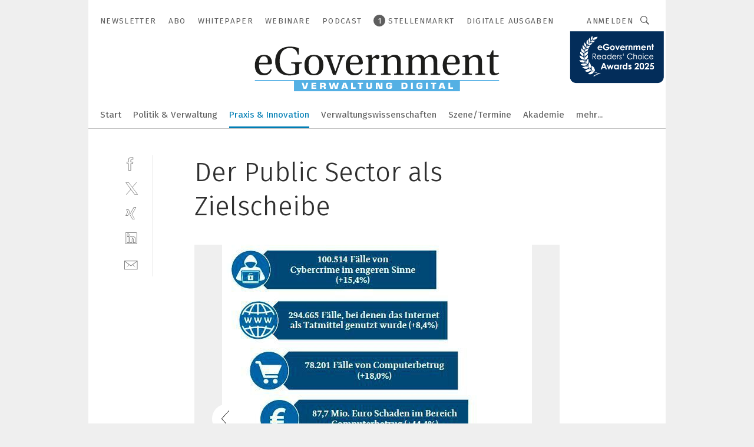

--- FILE ---
content_type: text/html; charset=UTF-8
request_url: https://www.egovernment.de/der-public-sector-als-zielscheibe-gal-967863/?p=6
body_size: 39960
content:
<!DOCTYPE html><html lang="de">
<head>
			<meta http-equiv="X-UA-Compatible" content="IE=edge">
	<meta http-equiv="Content-Type" content="text/html; charset=UTF-8">
<meta name="charset" content="utf-8">
<meta name="language" content="de">
<meta name="robots" content="INDEX,FOLLOW,NOODP">
<meta property="description" content="Zahlen aus der polizeilichen Kriminalstatistik">
<meta property="og:description" content="Zahlen aus der polizeilichen Kriminalstatistik">
<meta property="og:title" content="Der Public Sector als Zielscheibe">
<meta property="og:image" content="https://cdn1.vogel.de/Mh3GyvzQuJPmLBBFmQVftHf27bU=/fit-in/300x300/filters:format(jpg):quality(80)/images.vogel.de/vogelonline/bdb/1751600/1751688/original.jpg">
<meta property="og:image:width" content="300">
<meta property="og:image:height" content="300">
<meta name="theme-color" content="#ffffff">
<meta name="msapplication-TileColor" content="#ffffff">
<meta name="apple-mobile-web-app-title" content="eGovernment">
<meta name="application-name" content="eGovernment">
<meta name="facebook-domain-verification" content="evlzv7atg1jjuh0okti83v2j4f0zms">	<meta name="viewport" content="width=device-width,initial-scale=1.0">
	<meta name="robots" content="max-snippet:-1, max-image-preview:large, max-video-preview:-1">

<title>Der Public Sector als Zielscheibe ||  Bild 6 / 6</title>
<link href="https://www.egovernment.de/der-public-sector-als-zielscheibe-gal-967863/?p=6" rel="canonical">
<link href="https://cdn2.vogel.de/applications/24/scss/basic.css?v=1.075" media="screen,print" rel="stylesheet" type="text/css">
	<link rel="preconnect" href="https://cdn1.vogel.de/" crossorigin>
	<link rel="dns-prefetch" href="https://cdn1.vogel.de">
	<link rel="preconnect" href="https://cdn2.vogel.de/" crossorigin>
	<link rel="dns-prefetch" href="https://cdn2.vogel.de">
	<link rel="preconnect" href="https://c.delivery.consentmanager.net">
	<link rel="preconnect" href="https://cdn.consentmanager.net">
	<link rel="apple-touch-icon" sizes="180x180" href="/apple-touch-icon.png">
	<link rel="icon" type="image/png" sizes="192x192" href="/web-app-manifest-192x192.png">
	<link rel="icon" type="image/png" sizes="512x512" href="/web-app-manifest-512x512.png">
	<link rel="icon" type="image/png" sizes="96x96" href="/favicon-96x96.png">
	<link rel="icon" type="image/svg+xml" href="/favicon.svg">
	<link rel="shortcut icon" type="image/x-icon" href="/favicon.ico">
	<link rel="icon" type="image/x-icon" href="/favicon.ico">
	<link rel="alternate" href="/rss/news.xml"
	      type="application/rss+xml" title="RSS-Feed News">
	<link rel="alternate" href="/atom/news.xml"
	      type="application/atom+xml" title="ATOM-Feed News">

<script  src="https://cdn2.vogel.de/js/bundle.js?v=1.3"></script>
<script >
    //<!--
    window.gdprAppliesGlobally=true;if(!("cmp_id" in window)||window.cmp_id<1){window.cmp_id=28861}if(!("cmp_cdid" in window)){window.cmp_cdid="dad7ce8852c7"}if(!("cmp_params" in window)){window.cmp_params="&usedesign=37930"}if(!("cmp_host" in window)){window.cmp_host="b.delivery.consentmanager.net"}if(!("cmp_cdn" in window)){window.cmp_cdn="cdn.consentmanager.net"}if(!("cmp_proto" in window)){window.cmp_proto="https:"}if(!("cmp_codesrc" in window)){window.cmp_codesrc="1"}window.cmp_getsupportedLangs=function(){var b=["DE","EN","FR","IT","NO","DA","FI","ES","PT","RO","BG","ET","EL","GA","HR","LV","LT","MT","NL","PL","SV","SK","SL","CS","HU","RU","SR","ZH","TR","UK","AR","BS"];if("cmp_customlanguages" in window){for(var a=0;a<window.cmp_customlanguages.length;a++){b.push(window.cmp_customlanguages[a].l.toUpperCase())}}return b};window.cmp_getRTLLangs=function(){var a=["AR"];if("cmp_customlanguages" in window){for(var b=0;b<window.cmp_customlanguages.length;b++){if("r" in window.cmp_customlanguages[b]&&window.cmp_customlanguages[b].r){a.push(window.cmp_customlanguages[b].l)}}}return a};window.cmp_getlang=function(j){if(typeof(j)!="boolean"){j=true}if(j&&typeof(cmp_getlang.usedlang)=="string"&&cmp_getlang.usedlang!==""){return cmp_getlang.usedlang}var g=window.cmp_getsupportedLangs();var c=[];var f=location.hash;var e=location.search;var a="languages" in navigator?navigator.languages:[];if(f.indexOf("cmplang=")!=-1){c.push(f.substr(f.indexOf("cmplang=")+8,2).toUpperCase())}else{if(e.indexOf("cmplang=")!=-1){c.push(e.substr(e.indexOf("cmplang=")+8,2).toUpperCase())}else{if("cmp_setlang" in window&&window.cmp_setlang!=""){c.push(window.cmp_setlang.toUpperCase())}else{if(a.length>0){for(var d=0;d<a.length;d++){c.push(a[d])}}}}}if("language" in navigator){c.push(navigator.language)}if("userLanguage" in navigator){c.push(navigator.userLanguage)}var h="";for(var d=0;d<c.length;d++){var b=c[d].toUpperCase();if(g.indexOf(b)!=-1){h=b;break}if(b.indexOf("-")!=-1){b=b.substr(0,2)}if(g.indexOf(b)!=-1){h=b;break}}if(h==""&&typeof(cmp_getlang.defaultlang)=="string"&&cmp_getlang.defaultlang!==""){return cmp_getlang.defaultlang}else{if(h==""){h="EN"}}h=h.toUpperCase();return h};(function(){var n=document;var p=n.getElementsByTagName;var q=window;var f="";var b="_en";if("cmp_getlang" in q){f=q.cmp_getlang().toLowerCase();if("cmp_customlanguages" in q){for(var h=0;h<q.cmp_customlanguages.length;h++){if(q.cmp_customlanguages[h].l.toUpperCase()==f.toUpperCase()){f="en";break}}}b="_"+f}function g(i,e){var t="";i+="=";var s=i.length;var d=location;if(d.hash.indexOf(i)!=-1){t=d.hash.substr(d.hash.indexOf(i)+s,9999)}else{if(d.search.indexOf(i)!=-1){t=d.search.substr(d.search.indexOf(i)+s,9999)}else{return e}}if(t.indexOf("&")!=-1){t=t.substr(0,t.indexOf("&"))}return t}var j=("cmp_proto" in q)?q.cmp_proto:"https:";if(j!="http:"&&j!="https:"){j="https:"}var k=("cmp_ref" in q)?q.cmp_ref:location.href;var r=n.createElement("script");r.setAttribute("data-cmp-ab","1");var c=g("cmpdesign","");var a=g("cmpregulationkey","");var o=g("cmpatt","");r.src=j+"//"+q.cmp_host+"/delivery/cmp.php?"+("cmp_id" in q&&q.cmp_id>0?"id="+q.cmp_id:"")+("cmp_cdid" in q?"cdid="+q.cmp_cdid:"")+"&h="+encodeURIComponent(k)+(c!=""?"&cmpdesign="+encodeURIComponent(c):"")+(a!=""?"&cmpregulationkey="+encodeURIComponent(a):"")+(o!=""?"&cmpatt="+encodeURIComponent(o):"")+("cmp_params" in q?"&"+q.cmp_params:"")+(n.cookie.length>0?"&__cmpfcc=1":"")+"&l="+f.toLowerCase()+"&o="+(new Date()).getTime();r.type="text/javascript";r.async=true;if(n.currentScript&&n.currentScript.parentElement){n.currentScript.parentElement.appendChild(r)}else{if(n.body){n.body.appendChild(r)}else{var m=p("body");if(m.length==0){m=p("div")}if(m.length==0){m=p("span")}if(m.length==0){m=p("ins")}if(m.length==0){m=p("script")}if(m.length==0){m=p("head")}if(m.length>0){m[0].appendChild(r)}}}var r=n.createElement("script");r.src=j+"//"+q.cmp_cdn+"/delivery/js/cmp"+b+".min.js";r.type="text/javascript";r.setAttribute("data-cmp-ab","1");r.async=true;if(n.currentScript&&n.currentScript.parentElement){n.currentScript.parentElement.appendChild(r)}else{if(n.body){n.body.appendChild(r)}else{var m=p("body");if(m.length==0){m=p("div")}if(m.length==0){m=p("span")}if(m.length==0){m=p("ins")}if(m.length==0){m=p("script")}if(m.length==0){m=p("head")}if(m.length>0){m[0].appendChild(r)}}}})();window.cmp_addFrame=function(b){if(!window.frames[b]){if(document.body){var a=document.createElement("iframe");a.style.cssText="display:none";if("cmp_cdn" in window&&"cmp_ultrablocking" in window&&window.cmp_ultrablocking>0){a.src="//"+window.cmp_cdn+"/delivery/empty.html"}a.name=b;document.body.appendChild(a)}else{window.setTimeout(window.cmp_addFrame,10,b)}}};window.cmp_rc=function(h){var b=document.cookie;var f="";var d=0;while(b!=""&&d<100){d++;while(b.substr(0,1)==" "){b=b.substr(1,b.length)}var g=b.substring(0,b.indexOf("="));if(b.indexOf(";")!=-1){var c=b.substring(b.indexOf("=")+1,b.indexOf(";"))}else{var c=b.substr(b.indexOf("=")+1,b.length)}if(h==g){f=c}var e=b.indexOf(";")+1;if(e==0){e=b.length}b=b.substring(e,b.length)}return(f)};window.cmp_stub=function(){var a=arguments;__cmp.a=__cmp.a||[];if(!a.length){return __cmp.a}else{if(a[0]==="ping"){if(a[1]===2){a[2]({gdprApplies:gdprAppliesGlobally,cmpLoaded:false,cmpStatus:"stub",displayStatus:"hidden",apiVersion:"2.0",cmpId:31},true)}else{a[2](false,true)}}else{if(a[0]==="getUSPData"){a[2]({version:1,uspString:window.cmp_rc("")},true)}else{if(a[0]==="getTCData"){__cmp.a.push([].slice.apply(a))}else{if(a[0]==="addEventListener"||a[0]==="removeEventListener"){__cmp.a.push([].slice.apply(a))}else{if(a.length==4&&a[3]===false){a[2]({},false)}else{__cmp.a.push([].slice.apply(a))}}}}}}};window.cmp_gppstub=function(){var a=arguments;__gpp.q=__gpp.q||[];if(!a.length){return __gpp.q}var g=a[0];var f=a.length>1?a[1]:null;var e=a.length>2?a[2]:null;if(g==="ping"){return{gppVersion:"1.0",cmpStatus:"stub",cmpDisplayStatus:"hidden",apiSupport:[],currentAPI:"",cmpId:31}}else{if(g==="addEventListener"){__gpp.e=__gpp.e||[];if(!("lastId" in __gpp)){__gpp.lastId=0}__gpp.lastId++;var c=__gpp.lastId;__gpp.e.push({id:c,callback:f});return{eventName:"listenerRegistered",listenerId:c,data:true}}else{if(g==="removeEventListener"){var h=false;__gpp.e=__gpp.e||[];for(var d=0;d<__gpp.e.length;d++){if(__gpp.e[d].id==e){__gpp.e[d].splice(d,1);h=true;break}}return{eventName:"listenerRemoved",listenerId:e,data:h}}else{if(g==="hasSection"||g==="getSection"||g==="getField"||g==="getGPPString"){return null}else{__gpp.q.push([].slice.apply(a))}}}}};window.cmp_msghandler=function(d){var a=typeof d.data==="string";try{var c=a?JSON.parse(d.data):d.data}catch(f){var c=null}if(typeof(c)==="object"&&c!==null&&"__cmpCall" in c){var b=c.__cmpCall;window.__cmp(b.command,b.parameter,function(h,g){var e={__cmpReturn:{returnValue:h,success:g,callId:b.callId}};d.source.postMessage(a?JSON.stringify(e):e,"*")})}if(typeof(c)==="object"&&c!==null&&"__uspapiCall" in c){var b=c.__uspapiCall;window.__uspapi(b.command,b.version,function(h,g){var e={__uspapiReturn:{returnValue:h,success:g,callId:b.callId}};d.source.postMessage(a?JSON.stringify(e):e,"*")})}if(typeof(c)==="object"&&c!==null&&"__tcfapiCall" in c){var b=c.__tcfapiCall;window.__tcfapi(b.command,b.version,function(h,g){var e={__tcfapiReturn:{returnValue:h,success:g,callId:b.callId}};d.source.postMessage(a?JSON.stringify(e):e,"*")},b.parameter)}if(typeof(c)==="object"&&c!==null&&"__gppCall" in c){var b=c.__gppCall;window.__gpp(b.command,function(h,g){var e={__gppReturn:{returnValue:h,success:g,callId:b.callId}};d.source.postMessage(a?JSON.stringify(e):e,"*")},b.parameter,"version" in b?b.version:1)}};window.cmp_setStub=function(a){if(!(a in window)||(typeof(window[a])!=="function"&&typeof(window[a])!=="object"&&(typeof(window[a])==="undefined"||window[a]!==null))){window[a]=window.cmp_stub;window[a].msgHandler=window.cmp_msghandler;window.addEventListener("message",window.cmp_msghandler,false)}};window.cmp_setGppStub=function(a){if(!(a in window)||(typeof(window[a])!=="function"&&typeof(window[a])!=="object"&&(typeof(window[a])==="undefined"||window[a]!==null))){window[a]=window.cmp_gppstub;window[a].msgHandler=window.cmp_msghandler;window.addEventListener("message",window.cmp_msghandler,false)}};window.cmp_addFrame("__cmpLocator");if(!("cmp_disableusp" in window)||!window.cmp_disableusp){window.cmp_addFrame("__uspapiLocator")}if(!("cmp_disabletcf" in window)||!window.cmp_disabletcf){window.cmp_addFrame("__tcfapiLocator")}if(!("cmp_disablegpp" in window)||!window.cmp_disablegpp){window.cmp_addFrame("__gppLocator")}window.cmp_setStub("__cmp");if(!("cmp_disabletcf" in window)||!window.cmp_disabletcf){window.cmp_setStub("__tcfapi")}if(!("cmp_disableusp" in window)||!window.cmp_disableusp){window.cmp_setStub("__uspapi")}if(!("cmp_disablegpp" in window)||!window.cmp_disablegpp){window.cmp_setGppStub("__gpp")};
    //-->
</script>
<script >
    //<!--
    
				window.cmp_block_inline = true;
				window.cmp_block_unkown = false;
				window.cmp_block_sync = false;
				window.cmp_block_img = false;
				window.cmp_block_samedomain = false;
				window.cmp_setlang = "DE";
			
    //-->
</script>
<script  src="https://cdn2.vogel.de/js/vendors/touchswipe/jquery.touchswipe.min.js"></script>
<script type="text/plain" data-cmp-vendor="c5035" class="cmplazyload" data-cmp-block="contentpass">
    //<!--
    
                             
                     function isFirefox() {
                            return navigator.userAgent.toLowerCase().indexOf("firefox") >= 0;
                            }
                         $(document).ready(function () {
                         console.log(isFirefox());
                        var is_adblocker = false;
                        // keine Recht für Google
                        if (typeof adsBlocked == "undefined") {
                            function adsBlocked(callback) {
                                if (typeof __tcfapi != "undefined") {
                                    __tcfapi("addEventListener", 2, function (tcData, success) {
                                        var x = __tcfapi("getCMPData");
                                        if (
                                            "purposeConsents" in x &&
                                            "1" in x.purposeConsents && x.purposeConsents["1"] &&
                                            "vendorConsents" in x && "755" in x.vendorConsents && x.vendorConsents["755"]
                                        ) {
                                            if(isFirefox()){
                                            
                                                $req = fetch(new Request("https://pagead2.googlesyndication.com",{method:"HEAD",mode:"no-cors"}));
                                                $req.then(function (response) {
                                                    return response;
                                                }).then(function (response) {
                                                    callback(false);
                                                }).catch(function (exception) {
                                                    callback(true);
                                                });
                                            }
                                            else{
                                                var ADS_URL = "https://pagead2.googlesyndication.com/pagead/js/adsbygoogle.js";
                                                var xhr = new XMLHttpRequest();
                                                xhr.onreadystatechange = function () {
                                                    if (xhr.readyState == XMLHttpRequest.DONE) {
                                                        callback(xhr.status === 0 || xhr.responseURL !== ADS_URL);
                                                    }
                                                };
                                                xhr.open("HEAD", ADS_URL, true);
                                                xhr.send(null);
                                            }
                                           
                                            
                        
                                        } else {
                                            callback(true);
                                        }
                                    });
                                } else {
                                    callback(true);
                                }
                            }
                        }
                        // AdsBlocked - Funktion wird erst später geladen und auch nicht mit Contentpass!!!!
                        adsBlocked(function (blocked) {
                            is_adblocker = !!blocked ;
                            console.log(is_adblocker?"Ads blocked":"Ads not Blocked");
                            if (typeof __tcfapi != "undefined") {
                                __tcfapi("addEventListener", 2, function (tcData, success) {
                                    var cmpdata = __tcfapi("getCMPData");
                                    // Wenn keine Zustimmung für GoogleAds vorhanden ist
                                    if ((!success ||
                                            is_adblocker ||
                                            !("vendorConsents" in cmpdata) ||
                                            !("755" in cmpdata.vendorConsents) ||
                                            !(cmpdata.vendorConsents["755"])) && 
                                            (tcData.eventStatus === "tcloaded" || tcData.eventStatus === "useractioncomplete")
                                        ) {
                                        $.get("/wb/1/", function (OBJ_response) {
                                            if (OBJ_response.content) {
                                                var OBJ_element = document.createElement("div");
                                                $(OBJ_element).append(OBJ_response.content);
                                                $("body").prepend(OBJ_element.firstChild);
                                            }
                                        });
                                        $.get("/wb/2/", function (OBJ_response) {
                                            if (OBJ_response.content) {
                                                var OBJ_element_ref = document.getElementById("advertisement_06");
                                                var OBJ_element = document.createElement("div");
                                                $(OBJ_element).append(OBJ_response.content);
                                                OBJ_element_ref.append(OBJ_element.firstChild);
                                            }
                                        });
                                        $.get("/wb/3/", function (OBJ_response) {
                                            if (OBJ_response.content) {
                                                var OBJ_element_ref = document.getElementById("advertisement_04");
                                                var OBJ_element = document.createElement("div");
                                                $(OBJ_element).append(OBJ_response.content);
                                                OBJ_element_ref.append(OBJ_element.firstChild);
                                            }
                                        });
                                    }
                                    __tcfapi("removeEventListener", 2, function (success) {}, tcData.listenerId);
                                });
                            }
                        });
                        });
    //-->
</script>
	<!--[if lt IE 9]>
	<script>document.createElement("video");
	document.createElement("header");
	document.createElement("section");
	document.createElement("article");
	document.createElement("footer");</script>
	<![endif]-->

    <!-- truffle.one blockiert bis zum Consent -->
    <script type="text/plain" class="cmplazyload" data-cmp-vendor="c58464">
        var jss = document.getElementsByTagName("script");
        for (var j = jss.length; j >= 0; j--) {
            if (jss[j]) {
                if (jss[j].getAttribute("src") && jss[j].getAttribute("src").indexOf("api.truffle.one/static/getWebData.js") != -1) {
                    jss[j].parentNode.removeChild(jss[j]);
                }
            }
        }
        var t1_params = t1_params || [];
        t1_params.push(["118", "118"]);
        var t = document["createElement"]("script"), i;
        t["type"] = "text/javascript";
        t["src"] = window["location"]["href"]["split"]("/")[0] + "//api.truffle.one/static/getWebData.js";
        i = document["getElementsByTagName"]("script")[0];
        i["parentNode"]["insertBefore"](t, i);
    </script>
	
    <script class="cmplazyload" data-cmp-block="contentpass" data-cmp-vendor="755"
            data-cmp-src="https://securepubads.g.doubleclick.net/tag/js/gpt.js" type="text/plain"></script>

    <script type="text/plain" class="cmplazyload" data-cmp-vendor="755" data-cmp-block="contentpass">
        var googletag = googletag || {};
        googletag.cmd = googletag.cmd || [];
    </script>

            <!-- This nees to be 'text/plain' otherwise banners wont work -->
	    <!-- GPT -->
	    <script type="text/plain" class="cmplazyload" data-cmp-vendor="755" data-cmp-block="contentpass">

		    try
		    {
			    // Array anlegen fuer spaetere Speicherung
			    var ARR_unknown_slots = [];

			    googletag.cmd.push(function ()
			    {

				    // Client
				    var STR_client = "/2686/eGovernment/praxis-und-innovation_gallery";

                    // Groessen
                    var ARR_sizes = [{"type":"slot","size":[[960,252],[980,90],[728,90],[468,60],[1,1]],"mappings":[[[0,0],[1,1]],[[1025,0],[[960,252],[728,90],[468,60],[1,1]]],[[1300,0],[[960,252],[980,90],[728,90],[468,60],[1,1]]]],"id":"advertisement_01"},{"type":"slot","size":[[420,600],[300,600],[160,600],[1,1]],"mappings":[[[0,0],[1,1]],[[1025,0],[[420,600],[300,600],[160,600],[1,1]]]],"id":"advertisement_02"},{"type":"slot","size":[[161,600],[121,600],[1,1]],"mappings":[[[0,0],[1,1]],[[1025,0],[[161,600],[121,600],[1,1]]]],"id":"advertisement_03"},{"type":"slot","size":[[1180,250],[960,250],[728,91],[301,630],[301,330],[301,280],[301,180]],"mappings":[[[0,0],[[301,180],[301,280],[1,1]]],[[1025,0],[[960,250],[728,91],[1,1]]],[[1541,0],[[1180,250],[960,250],[728,91],[1,1]]]],"id":"advertisement_04"},{"type":"slot","size":[[300,631],[300,630],[300,331],[300,330],[300,281],[300,280],[1,1]],"mappings":[[[0,0],[[300,631],[300,630],[300,331],[300,330],[300,281],[300,280],[1,1]]]],"id":"advertisement_06"}];

                    // Groessen durchlaufen
                    for (var INT_i = 0; INT_i < ARR_sizes.length; INT_i++) {

                        // Mapping vorhanden
                        if (ARR_sizes[INT_i].mappings) {

                            // Mappings durchlaufen
                            var OBJ_size_mapping = googletag.sizeMapping();
                            for (var INT_j = 0; INT_j < ARR_sizes[INT_i].mappings.length; INT_j++) {
                                OBJ_size_mapping.addSize(ARR_sizes[INT_i].mappings[INT_j][0], ARR_sizes[INT_i].mappings[INT_j][1]);
                            } // end for

                        } // end if

                        // Typen
                        switch (ARR_sizes[INT_i].type) {

                            // Slot:
                            case "slot":
                                googletag
                                    .defineSlot(STR_client, ARR_sizes[INT_i].size, ARR_sizes[INT_i].id)
                                    .defineSizeMapping(OBJ_size_mapping.build())
                                    .setCollapseEmptyDiv(true, true)
                                    .addService(googletag.pubads());
                                console.debug("Ad Slot " + ARR_sizes[INT_i].id + " created " );
                                break;
                                
                            //Fluid
                            case "fluid":
                                googletag
                                    .defineSlot(ARR_sizes[INT_i].path, ARR_sizes[INT_i].size, ARR_sizes[INT_i].id)
                                    .setCollapseEmptyDiv(true, true)
                                    .addService(googletag.pubads());
                                console.debug("Ad Slot " + ARR_sizes[INT_i].id + " created ");
                                break;

                            default:
	                            console.debug("Ad Slot unknown");

                        } // end switch

                    } // end for
console.debug("hier beginnt targeting 'wallpaper'");
	                // Banner aktivieren
	                googletag.pubads().setTargeting("kw", 'wallpaper');
console.debug("hier targeting ende 'wallpaper'");
console.debug("slotRequested anfang");
	                googletag.pubads().addEventListener("slotRequested", function (event)
	                {
		                // Nachricht in Konsole
		                console.debug("Ad Slot " + event.slot.getSlotElementId() + " requested");
	                });

                    googletag.pubads().addEventListener("slotResponseReceived", function (event) {
                        // Nachricht in Konsole
                        console.debug("Ad Slot " + event.slot.getSlotElementId() + " response received");
                    });
                    googletag.pubads().addEventListener("slotRenderEnded", function (event) {

                        try {

                            // Creative geladen
                            if (
                                //typeof event.creativeId !== "undefined" && event.creativeId !== null &&
                                typeof event.slot !== "undefined"
                            ) {

                                // Slot nicht leer
                                if (!event.isEmpty) {

                                    // Nachricht in Konsole
                                    console.debug("Ad Slot " + event.slot.getSlotElementId() + " rendered");
                                    
                                    // Slot als jQuery Objekt speichern
                                    var OBJ_slot = $("div#" + event.slot.getSlotElementId());

                                    // Slot einblenden (falls ausgeblendet)
                                    OBJ_slot.show();
                                    
                                    // Eigene Slots durchlaufen (keine Manipulation von z.B. BusinessAd)
                                    var BOO_found = false;

                                    for (var INT_i = 0; INT_i < ARR_sizes.length; INT_i++) {

                                        // Slot bekannt
                                        if (event.slot.getSlotElementId() === ARR_sizes[INT_i].id) {

                                            // Element gefunden
                                            BOO_found = true;
                                         
                                            // iFrame
                                            var OBJ_iframe = OBJ_slot.find("iframe");


                                            // Kein iFrame, aber Tracking-Pixel
                                            if (
                                                OBJ_slot.find("ins>ins").length > 0 &&
                                                OBJ_slot.find("ins>ins").height() === 1
                                            ) {

                                                // Slot ausblenden
                                                OBJ_slot.hide();

                                                // Nachricht in Konsole
                                                console.debug("Ad Slot " + event.slot.getSlotElementId() +
                                                    " hidden (ins)");

                                            }
                                            // iFrame vorhanden
                                            else if (OBJ_iframe.length > 0) {
                                                // iFrame
                                                var OBJ_iframe_content = OBJ_iframe.contents();

                                                // Tracking-Pixel nicht vorhanden
                                                if (
                                                    (
                                                        OBJ_iframe_content.find("body>img").length === 0 ||
                                                        OBJ_iframe_content.find("body>img").height() > 1
                                                    ) &&
                                                    (
                                                        OBJ_iframe_content.find("body>div>img").length ===
                                                        0 ||
                                                        OBJ_iframe_content.find("body>div>img").height() >
                                                        1
                                                    ) &&
                                                    OBJ_iframe_content.find("body>div>amp-pixel").length ===
                                                    0 &&
                                                    OBJ_iframe_content.find("body>amp-pixel").length === 0
                                                ) {
                                                    let native_ad = OBJ_iframe_content.find(".native-ad").length;
                                                    
                                                    // Background transparent im iFrame
                                                    OBJ_iframe_content.find("head").append('<style type="text/css">body{background: transparent !important;}</style>');

                                                    if(native_ad == 1){

                                                        // Stylesheet ebenfalls in iFrame kopieren
                                                        var STR_stylesheet = "https://cdn2.vogel.de/applications/24/scss/native-ads.css?v=0.19";
                                                        OBJ_iframe_content.find("head").append($("<link/>", {
                                                            rel: "stylesheet",
                                                            href: STR_stylesheet,
                                                            type: "text/css"
                                                        }));
                                                         // CSS-Klasse der Buchung nach aussen uebertragen (nur div)
                                                        OBJ_slot.find("div:first").addClass(
                                                            OBJ_iframe_content.find(".native-ad").attr("class")
                                                        );
                                                        // Klasse in Iframe löschen
                                                        OBJ_iframe_content.find(".native-ad").attr("class","");
    
                                                        OBJ_slot.find("div:first").addClass(
                                                        OBJ_iframe_content.find("body>div>article:not(#whitespace_click)").attr("class")
                                                        );

                                                        OBJ_slot.find("div:first").addClass(
                                                        OBJ_iframe_content.find("body>article:not(#whitespace_click)").attr("class")
                                                        );
                                                    OBJ_iframe_content.find("body>div>article:not(#whitespace_click)").attr("class", "");
                                                    OBJ_iframe_content.find("body>article:not(#whitespace_click)").attr("class", "");
    
                                                        // Nachricht in Konsole
                                                        console.debug("Ad Slot " + event.slot.getSlotElementId() +
                                                            " manipulated: native-ad");

                                                    }else{
                                                    let infClasses = ".lb728, .fs468, .sky, .ca300, .hs2, .sky_hs2, .hs1_160, .hs1_120, .sky_hs1,.sky_hs2, .billboard,.sky_bg980_r,.bb399, .sky, .sky_left, .billboard_inText,.sky_second_160,.sky_second_161,.sky_fixed,.bg_lb, .wall_lb";
                                                    // CSS-Klasse der Buchung nach aussen uebertragen (nur div)
                                                    OBJ_slot.find("div:first").addClass(
                                                        OBJ_iframe_content.find(infClasses).attr("class")
                                                    );
                                                    // Nach Außen übertragene Klasse entfernen
                                                    OBJ_iframe_content.find(infClasses).attr("class", "");
                                               
                                                    // Style und whitespace_click muss mit raus fuer brandgate
                                                    OBJ_iframe_content.find("body>style:first").clone().insertBefore(OBJ_slot.find("div:first"));
                                                    OBJ_iframe_content.find("div#whitespace_click").css('height', '100%');
                                                    OBJ_iframe_content.find("div#whitespace_click").insertBefore(OBJ_slot.find("div:first"));


                                                    // Nachricht in Konsole
                                                    console.debug("Ad Slot " + event.slot.getSlotElementId() +
                                                        " manipulated no native-ad");
                                                    }
                                                    
                                                    
                                                } else {

                                                    // Slot ausblenden
                                                    OBJ_iframe.hide();

                                                    // Nachricht in Konsole
                                                    console.debug("Ad Slot " + event.slot.getSlotElementId() +
                                                        " hidden (iframe img/amp-pixel)");

                                                } // end if

                                            }
                                            // Kein iFrame, aber Tracking-Pixel
                                            else if (OBJ_slot.find("img").height() === 1) {

                                                // Slot ausblenden
                                                OBJ_slot.hide();

                                                // Nachricht in Konsole
                                                console.debug("Ad Slot " + event.slot.getSlotElementId() +
                                                    " hidden (img)");

                                            } // end if

                                        } // end if

                                    } // end for

                                    // Slot nicht gefunden
                                    if (!BOO_found) {

                                        // Slot merken, ausblenden und Nachrichten in Konsole
                                        var STR_ba_id = event.slot.getSlotElementId();

                                        setTimeout(function () {
                                            var OBJ_ba = $("#" + STR_ba_id);
                                            if (
                                                OBJ_ba.is(":visible") === false ||
                                                OBJ_ba.is(":hidden") === true
                                            ) {
                                                ARR_unknown_slots.push(STR_ba_id);
                                                console.debug("Ad Slot " + STR_ba_id + " unknown empty");
                                            } else {
                                                console.debug("Ad Slot " + STR_ba_id + " unkown");
                                            }
                                        }, 500);

                                    } // end if

                                } else {
                                    // Entfernen von nicht gerenderten Werbeanzeigen, damit Darstellung in Zweierelement passt
									let adElement = document.getElementById(event.slot.getSlotElementId());
									
									if (adElement && adElement.parentNode) {
									    let parentNodeOfAdDiv = adElement.parentNode;
									
									    if (
									        parentNodeOfAdDiv.tagName === "SECTION" &&
									        parentNodeOfAdDiv.getAttribute("data-section-id") &&
									        parentNodeOfAdDiv.getAttribute("data-section-id").includes("section_advertisement")
									    ) {
									        parentNodeOfAdDiv.remove();
									    }
									}
                                } // end if

                            } // end if

                        } catch (OBJ_err) {
                            console.debug(OBJ_err);
                        }

                    });
                    
                     							console.debug("ABA_CLIENT_ENABLED is true");
                            if (typeof t1_aba === "function") {
                                try {
                                    // Versuche, t1_aba aufzurufen
                                    t1_aba(googletag, function(updatedGoogletag) {
                                        // enableSingleRequest und enableServices aufrufen, nachdem die Anfrage abgeschlossen ist
                                        updatedGoogletag.pubads().enableSingleRequest();
                                        updatedGoogletag.enableServices();
                                        console.log("T1: GPT enabled after ABA targeting.");
                                        console.debug("Slots created");
                                        googletag = updatedGoogletag;
                                        initDisplay();
                                    });
                                } catch (error) {
                                    // Fallback im Fehlerfall des t1_aba-Aufrufs
                                    console.log("T1: Error calling t1_aba: ", error);
                                    googletag.pubads().enableSingleRequest();
                                    googletag.enableServices();
                                    console.debug("Slots created");
                                    initDisplay();
                                }
                            } else {
                                // Wenn t1_aba nicht definiert ist, enableServices direkt aufrufen
                                console.log("T1: t1_aba not defined");
                                googletag.pubads().enableSingleRequest();
                                googletag.enableServices();
                                console.debug("Slots created");
                                initDisplay();
                            }
                        
           
                  
                    });
        
                    } catch (OBJ_err) {
                        // Nix
                        console.warn("Ad Error - define /2686/eGovernment/praxis-und-innovation_gallery");
            } // end try
        </script>
                <script type="text/plain" class="cmplazyload" data-cmp-vendor="755" data-cmp-block="contentpass">
            function displaydfp() {
                try {
                    googletag.cmd.push(
                        function () {
                            let d = [];
                            window.googletag.pubads().getSlots().forEach(function(element){
                                if ($("#" + element.getSlotId().getDomId()).length === 0) {
                                    d.push(element.getSlotId().getDomId());
                                } else {
                                    googletag.display(element.getSlotId().getDomId());
                                }
                            });
                            console.debug("all Slots displayed");
                            console.debug({"not used Slots": d});
                        });
                } catch (e) {
                    console.debug(e);
                }
            }
            
            function initDisplay(){
                  if (document.readyState === 'loading') {
                    document.addEventListener('DOMContentLoaded', displaydfp);
                } else {
                    displaydfp();
                }
            }

        </script>
    	<!-- No BusinessAd: Data missing -->
		<!-- GTM Vars -->
	<script>
		var dataLayer = [
			{
				"environment": "production", // Umgebung
				"id": "24", // App-ID
                                				"content_type": "artikelgalerie",
                                                				"logged_in": false, // User is logged in
				"accessToPaid": false, // Access paid
								"dimension1": "egov:artikelgalerie:967863 der-public-sector-als-zielscheibe--bild-6-6", // Shortcut:Type:ID
								"dimension2": "egov:themen:praxis-und-innovation", // Shortcut:"themen":Channel
				"dimension4": "967863", // Content-ID
				"dimension7": "/der-public-sector-als-zielscheibe-gal-967863/?p=6", // URL
																
			}
		];
	</script>
</head>
<body data-infinity-id="default" data-infinity-type="layout">
<!-- No Bookmark-layer -->    <!-- GTM Code -->
    <noscript>
        <iframe src="https://www.googletagmanager.com/ns.html?id=GTM-WWRWXPZ"
                height="0" width="0" style="display:none;visibility:hidden"></iframe>
    </noscript>
    <!-- Automatisches Blockieren vom CMP vermeiden -->
    <script type="text/plain" class="cmplazyload" data-cmp-vendor="s905"  data-cmp-block="contentpass" >(function (w, d, s, l, i)
		{
			w[l] = w[l] || [];
			w[l].push({
				'gtm.start':
					new Date().getTime(), event: 'gtm.js'
			});
			var f = d.getElementsByTagName(s)[0],
				j = d.createElement(s), dl = l != 'dataLayer' ? '&l=' + l : '';
			j.async = true;
			j.src =
				'https://www.googletagmanager.com/gtm.js?id=' + i + dl;
			f.parentNode.insertBefore(j, f);
		})(window, document, 'script', 'dataLayer', 'GTM-WWRWXPZ');
	</script>
	<!-- GA Code: no config found -->

<!-- No Jentis --><!-- No Jentis Datalayer -->		<div id="advertisement_01" class="cmplazyload gpt inf-leaderboard" data-cmp-vendor="755"
         data-ad-id="advertisement_01" data-infinity-type="ad" data-infinity-id="v1/advertisement_01">
	</div>
    		<div id="advertisement_02" class="cmplazyload gpt " data-cmp-vendor="755"
         data-ad-id="advertisement_02" data-infinity-type="ad" data-infinity-id="v1/advertisement_02">
	</div>
	    	<div id="advertisement_03" class="cmplazyload gpt " data-cmp-vendor="755"
         data-ad-id="advertisement_03" data-infinity-type="ad" data-infinity-id="v1/advertisement_03">
	</div>
    		<div id="advertisement_11" class="cmplazyload gpt " data-cmp-vendor="755"
         data-ad-id="advertisement_11" data-infinity-type="ad" data-infinity-id="v1/advertisement_11">
	</div>
		<div id="advertisement_12" class="cmplazyload gpt " data-cmp-vendor="755"
         data-ad-id="advertisement_12" data-infinity-type="ad" data-infinity-id="v1/advertisement_12">
	</div>
<div class="inf-website">
	<div id="mainwrapper" class="inf-wrapper">
		<section class="inf-mainheader" data-hj-ignore-attributes>
	<div class="inf-mainheader__wrapper">
		<div class="inf-icon inf-icon--menu inf-mainheader__menu-icon"></div>
		
				
<ul class="inf-servicenav">
    	<a class="inf-btn inf-btn--small inf-btn--info inf-servicenav__btn" title=""
	   href="" style="display: none"></a>
    			<li class="inf-servicenav__item ">
				<a class=" inf-servicenav__link inf-flex inf-flex--a-center" title="Newsletter&#x20;&#x7C;&#x20;eGovernment" rel="noopener"
                   href="&#x2F;newsletter&#x2F;anmeldungen&#x2F;" target="_self" id="menu-page_5fd13c5db2707">

                    					<span class="inf-servicenav__item-name">
                    Newsletter                    </span>
                    				</a>
			</li>
        			<li class="inf-servicenav__item ">
				<a class=" inf-servicenav__link inf-flex inf-flex--a-center" title="Abo" rel="noopener"
                   href="&#x2F;abo&#x2F;" target="_self" id="menu-page_62506ac5ef331">

                    					<span class="inf-servicenav__item-name">
                    Abo                    </span>
                    				</a>
			</li>
        			<li class="inf-servicenav__item ">
				<a class=" inf-servicenav__link inf-flex inf-flex--a-center" title="Whitepaper" rel="noopener"
                   href="&#x2F;inhalte&#x2F;whitepaper&#x2F;" target="_self" id="menu-page_5f04628cd68e1">

                    					<span class="inf-servicenav__item-name">
                    Whitepaper                    </span>
                    				</a>
			</li>
        			<li class="inf-servicenav__item ">
				<a class=" inf-servicenav__link inf-flex inf-flex--a-center" title="Webinare" rel="noopener"
                   href="&#x2F;webinare&#x2F;" target="_self" id="menu-page_5e3165c771dd0">

                    					<span class="inf-servicenav__item-name">
                    Webinare                    </span>
                    				</a>
			</li>
        			<li class="inf-servicenav__item ">
				<a class=" inf-servicenav__link inf-flex inf-flex--a-center" title="Podcast" rel="noopener"
                   href="&#x2F;podcast&#x2F;" target="_self" id="menu-page_63c544dba4a56">

                    					<span class="inf-servicenav__item-name">
                    Podcast                    </span>
                    				</a>
			</li>
        			<li class="inf-servicenav__item ">
				<a class=" inf-servicenav__link inf-flex inf-flex--a-center" title="Stellenmarkt" rel="noopener, nofollow"
                   href="https&#x3A;&#x2F;&#x2F;www.it-jobuniverse.de&#x2F;" target="_blank" id="menu-page_620e62e13181a">

                    						<span class="inf-servicenav__notification-number">1</span>
                    					<span class="inf-servicenav__item-name">
                    Stellenmarkt                    </span>
                    				</a>
			</li>
        			<li class="inf-servicenav__item ">
				<a class=" inf-servicenav__link inf-flex inf-flex--a-center" title="Digitale&#x20;Ausgaben" rel="noopener"
                   href="&#x2F;digitale_ausgaben&#x2F;" target="_self" id="menu-page_5f046d4033015">

                    					<span class="inf-servicenav__item-name">
                    Digitale Ausgaben                    </span>
                    				</a>
			</li>
        </ul>

		<div class="inf-mobile-menu">
			<img alt="Mobile-Menu" title="Mobile Menu" class="inf-mobile-menu__dropdown-arrow" src="https://cdn2.vogel.de/img/arrow_dropdown.svg">

			<form action="/suche/"
			      method="get"
			      class="inf-mobile-search">
				<label> <input type="text" placeholder="Suchbegriff eingeben"
				               class="inf-form-input-text inf-mobile-search__input" name="k"> </label>
				<button type="submit" id="search_submit_header-mobile" class="inf-icon inf-icon--search inf-mobile-search__button">
				</button>
			</form>
			
						<div class="inf-mobile-menu__cta-btn-wrapper">
								<a class="inf-btn inf-btn--info inf-full-width" title=""
				   href="" style="display: none"></a>
			</div>
			
						<ul class="inf-mobile-menu__content inf-mobile-menu__content--servicenav">
				<li class="inf-mobile-menu__item					"
			    id="page_5fd13c5db2707-mobile">
				
								<a title="Newsletter&#x20;&#x7C;&#x20;eGovernment"
				   href="&#x2F;newsletter&#x2F;anmeldungen&#x2F;"
					target="_self" rel="noopener"                   class="inf-mobile-menu__link"
                   id="menu-page_5fd13c5db2707-mobile">
					Newsletter				</a>
				
				
								
			</li>
					<li class="inf-mobile-menu__item					"
			    id="page_62506ac5ef331-mobile">
				
								<a title="Abo"
				   href="&#x2F;abo&#x2F;"
					target="_self" rel="noopener"                   class="inf-mobile-menu__link"
                   id="menu-page_62506ac5ef331-mobile">
					Abo				</a>
				
				
								
			</li>
					<li class="inf-mobile-menu__item					"
			    id="page_5f04628cd68e1-mobile">
				
								<a title="Whitepaper"
				   href="&#x2F;inhalte&#x2F;whitepaper&#x2F;"
					target="_self" rel="noopener"                   class="inf-mobile-menu__link"
                   id="menu-page_5f04628cd68e1-mobile">
					Whitepaper				</a>
				
				
								
			</li>
					<li class="inf-mobile-menu__item					"
			    id="page_5e3165c771dd0-mobile">
				
								<a title="Webinare"
				   href="&#x2F;webinare&#x2F;"
					target="_self" rel="noopener"                   class="inf-mobile-menu__link"
                   id="menu-page_5e3165c771dd0-mobile">
					Webinare				</a>
				
				
								
			</li>
					<li class="inf-mobile-menu__item					"
			    id="page_63c544dba4a56-mobile">
				
								<a title="Podcast"
				   href="&#x2F;podcast&#x2F;"
					target="_self" rel="noopener"                   class="inf-mobile-menu__link"
                   id="menu-page_63c544dba4a56-mobile">
					Podcast				</a>
				
				
								
			</li>
					<li class="inf-mobile-menu__item					"
			    id="page_620e62e13181a-mobile">
				
								<a title="Stellenmarkt"
				   href="https&#x3A;&#x2F;&#x2F;www.it-jobuniverse.de&#x2F;"
					target="_blank" rel="noopener"                   class="inf-mobile-menu__link"
                   id="menu-page_620e62e13181a-mobile">
					Stellenmarkt				</a>
				
				
								
			</li>
					<li class="inf-mobile-menu__item					"
			    id="page_5f046d4033015-mobile">
				
								<a title="Digitale&#x20;Ausgaben"
				   href="&#x2F;digitale_ausgaben&#x2F;"
					target="_self" rel="noopener"                   class="inf-mobile-menu__link"
                   id="menu-page_5f046d4033015-mobile">
					Digitale Ausgaben				</a>
				
				
								
			</li>
		</ul>
			
			<ul class="inf-mobile-menu__content">
				<li class="inf-mobile-menu__item					"
			    id="home-mobile">
				
								<a title="eGovernment&#x20;&#x7C;&#x20;News&#x20;f&#xFC;r&#x20;die&#x20;Digitalisierung&#x20;der&#x20;Verwaltung"
				   href="&#x2F;"
					target="_self" rel="noopener"                   class="inf-mobile-menu__link"
                   id="menu-home-mobile">
									</a>
				
				
								
			</li>
					<li class="inf-mobile-menu__item					"
			    id="page_9C946486-A365-4FE0-84F761FA4B5113FA-mobile">
				
								<a title="eGovernment&#x20;&#x7C;&#x20;Politik&#x20;&amp;&#x20;Verwaltung"
				   href="&#x2F;politik-und-verwaltung&#x2F;"
					target="_self" rel="noopener"                   class="inf-mobile-menu__link"
                   id="menu-page_9C946486-A365-4FE0-84F761FA4B5113FA-mobile">
					Politik &amp; Verwaltung				</a>
				
				
								
			</li>
					<li class="inf-mobile-menu__item					 inf-mobile-menu__item--active"
			    id="page_D48F174A-CD16-4E63-A7943D330D97480A-mobile">
				
								<a title="eGovernment&#x20;&#x7C;&#x20;Praxis&#x20;&amp;&#x20;Innovation"
				   href="&#x2F;praxis-und-innovation&#x2F;"
					target="_self" rel="noopener"                   class="inf-mobile-menu__link inf-mobile-menu__link--active"
                   id="menu-page_D48F174A-CD16-4E63-A7943D330D97480A-mobile">
					Praxis &amp; Innovation				</a>
				
				
								
			</li>
					<li class="inf-mobile-menu__item					"
			    id="page_5e301f22e692e-mobile">
				
								<a title="eGovernment&#x20;&#x7C;&#x20;Verwaltungswissenschaften"
				   href="&#x2F;verwaltungswissenschaften&#x2F;"
					target="_self" rel="noopener"                   class="inf-mobile-menu__link"
                   id="menu-page_5e301f22e692e-mobile">
					Verwaltungswissenschaften				</a>
				
				
								
			</li>
					<li class="inf-mobile-menu__item					"
			    id="page_5e302107df749-mobile">
				
								<a title="eGovernment&#x20;&#x7C;&#x20;Szene&#x2F;Termine"
				   href="&#x2F;szene&#x2F;"
					target="_self" rel="noopener"                   class="inf-mobile-menu__link"
                   id="menu-page_5e302107df749-mobile">
					Szene/Termine				</a>
				
				
								
			</li>
					<li class="inf-mobile-menu__item					"
			    id="page_5fd7b87f30fbe-mobile">
				
								<a title="Akademie"
				   href="https&#x3A;&#x2F;&#x2F;www.vogelitakademie.de&#x2F;"
					target="_blank" rel="noopener"                   class="inf-mobile-menu__link"
                   id="menu-page_5fd7b87f30fbe-mobile">
					Akademie				</a>
				
				
								
			</li>
					<li class="inf-mobile-menu__item					"
			    id="page_5e301f6f6b9cc-mobile">
				
								<a title="eGovernment&#x20;&#x7C;&#x20;Spezial"
				   href="&#x2F;specials&#x2F;solutions&#x2F;"
					target="_self" rel="noopener"                   class="inf-mobile-menu__link"
                   id="menu-page_5e301f6f6b9cc-mobile">
					eGovernment Spezial				</a>
				
				
								
			</li>
					<li class="inf-mobile-menu__item inf-relative					"
			    id="page_3DB876B7-5056-9308-BB7B1DAAA5974C72-mobile">
				
								<a title="eGovernment&#x20;&#x7C;&#x20;eGovernment&#x20;Summit&#x20;"
				   href="&#x2F;specials&#x2F;summit&#x2F;"
					target="_self" rel="noopener"                   class="inf-mobile-menu__link&#x20;inf-mobile-menu__link--with-subnav"
                   id="menu-page_3DB876B7-5056-9308-BB7B1DAAA5974C72-mobile">
					eGovernment Summit				</a>
				
				
													
										<a href="#" class="inf-subnav__icon inf-toggle inf-icon--arrow-dropdown"></a>
					
										<ul class="inf-mobile-subnav">
	
				<li class="inf-mobile-subnav__item" id="page_626feb308f6e0-mobile">
								<a id="menu-page_626feb308f6e0-mobile" title="2022" class="inf-mobile-subnav__link" href="&#x2F;specials&#x2F;summit2022&#x2F;">2022</a>			</li>
		
					<li class="inf-mobile-subnav__item" id="page_D7C46C75-823A-4D3F-B31A48F19CDBD118-mobile">
								<a id="menu-page_D7C46C75-823A-4D3F-B31A48F19CDBD118-mobile" title="eGovernment&#x20;Summit&#x20;2019" class="inf-mobile-subnav__link" href="&#x2F;specials&#x2F;summit2019&#x2F;">2019</a>			</li>
		
					<li class="inf-mobile-subnav__item" id="page_7CB00CE9-C7C0-4FBA-82FFF451DFD3A18A-mobile">
								<a id="menu-page_7CB00CE9-C7C0-4FBA-82FFF451DFD3A18A-mobile" title="eGovernment&#x20;Summit&#x20;2018" class="inf-mobile-subnav__link" href="&#x2F;specials&#x2F;summit2018&#x2F;">2018</a>			</li>
		
					<li class="inf-mobile-subnav__item" id="page_DBF346C8-CC4D-45EE-82AE3E8462B32A7C-mobile">
								<a id="menu-page_DBF346C8-CC4D-45EE-82AE3E8462B32A7C-mobile" title="eGovernment&#x20;Summit&#x20;2017" class="inf-mobile-subnav__link" href="&#x2F;specials&#x2F;summit2017&#x2F;">2017</a>			</li>
		
					<li class="inf-mobile-subnav__item" id="page_A6E1659B-2706-4E2C-80B19F9B49C86BE3-mobile">
								<a id="menu-page_A6E1659B-2706-4E2C-80B19F9B49C86BE3-mobile" title="eGovernment&#x20;Summit&#x20;2016" class="inf-mobile-subnav__link" href="&#x2F;specials&#x2F;summit&#x2F;2016&#x2F;">2016</a>			</li>
		
					<li class="inf-mobile-subnav__item" id="page_B8463E7C-EE5E-4FB6-A1B79329AA3810AA-mobile">
								<a id="menu-page_B8463E7C-EE5E-4FB6-A1B79329AA3810AA-mobile" title="eGovernment&#x20;Summit&#x20;2015" class="inf-mobile-subnav__link" href="&#x2F;specials&#x2F;summit&#x2F;2015&#x2F;">2015</a>			</li>
		
					<li class="inf-mobile-subnav__item" id="page_EDBF6B67-6662-409F-992090CA95B29C84-mobile">
								<a id="menu-page_EDBF6B67-6662-409F-992090CA95B29C84-mobile" title="eGovernment&#x20;Summit&#x20;2014" class="inf-mobile-subnav__link" href="&#x2F;specials&#x2F;summit2014&#x2F;">2014</a>			</li>
		
					<li class="inf-mobile-subnav__item" id="page_5C38A13D-9269-406B-A1EB9219BFA8E97A-mobile">
								<a id="menu-page_5C38A13D-9269-406B-A1EB9219BFA8E97A-mobile" title="eGovernment&#x20;Summit&#x20;2013" class="inf-mobile-subnav__link" href="&#x2F;specials&#x2F;summit2013&#x2F;">2013</a>			</li>
		
					<li class="inf-mobile-subnav__item" id="page_8CA13B7B-CD3C-499A-8A8F27F599C4BCD2-mobile">
								<a id="menu-page_8CA13B7B-CD3C-499A-8A8F27F599C4BCD2-mobile" title="eGovernment&#x20;Summit&#x20;2012" class="inf-mobile-subnav__link" href="&#x2F;special&#x2F;summit2012&#x2F;">2012</a>			</li>
		
					<li class="inf-mobile-subnav__item" id="page_59E94929-4BB8-46EB-B16B05794434DFDB-mobile">
								<a id="menu-page_59E94929-4BB8-46EB-B16B05794434DFDB-mobile" title="2011" class="inf-mobile-subnav__link" href="&#x2F;special&#x2F;summit2011&#x2F;">2011</a>			</li>
		
					<li class="inf-mobile-subnav__item" id="page_238D9317-D304-4995-8002604A34A6E629-mobile">
								<a id="menu-page_238D9317-D304-4995-8002604A34A6E629-mobile" title="2010" class="inf-mobile-subnav__link" href="&#x2F;special&#x2F;summit2010&#x2F;">2010</a>			</li>
		
					<li class="inf-mobile-subnav__item" id="page_F10B3C78-A988-4D07-827B17F573732254-mobile">
								<a id="menu-page_F10B3C78-A988-4D07-827B17F573732254-mobile" title="2009" class="inf-mobile-subnav__link" href="&#x2F;special&#x2F;summit2009&#x2F;">2009</a>			</li>
		
					<li class="inf-mobile-subnav__item" id="page_2E21A1FD-E87D-4766-B76560272CEF4CC4-mobile">
								<a id="menu-page_2E21A1FD-E87D-4766-B76560272CEF4CC4-mobile" title="2008" class="inf-mobile-subnav__link" href="&#x2F;special&#x2F;summit&#x2F;2008&#x2F;">2008</a>			</li>
		
		
</ul>				
				
			</li>
					<li class="inf-mobile-menu__item inf-relative					"
			    id="page_1164D760-2DF3-494A-B029435735EB0B6F-mobile">
				
								<a title="eGovernment&#x20;&#x7C;&#x20;Award"
				   href="&#x2F;awards&#x2F;"
					target="_self" rel="noopener"                   class="inf-mobile-menu__link&#x20;inf-mobile-menu__link--with-subnav"
                   id="menu-page_1164D760-2DF3-494A-B029435735EB0B6F-mobile">
					eGovernment Awards				</a>
				
				
													
										<a href="#" class="inf-subnav__icon inf-toggle inf-icon--arrow-dropdown"></a>
					
										<ul class="inf-mobile-subnav">
	
				<li class="inf-mobile-subnav__item" id="page_654b3eac22ad0-mobile">
								<a id="menu-page_654b3eac22ad0-mobile" title="Award-Gewinner-Showcases" class="inf-mobile-subnav__link" href="&#x2F;awards&#x2F;award-showcases&#x2F;">Award-Gewinner-Showcases</a>			</li>
		
					<li class="inf-mobile-subnav__item" id="page_6630b18c80b97-mobile">
								<a id="menu-page_6630b18c80b97-mobile" title="2024" class="inf-mobile-subnav__link" href="&#x2F;awards&#x2F;2024&#x2F;">2024</a>			</li>
		
					<li class="inf-mobile-subnav__item" id="page_64520967c3ae9-mobile">
								<a id="menu-page_64520967c3ae9-mobile" title="2023" class="inf-mobile-subnav__link" href="&#x2F;awards&#x2F;2023&#x2F;">2023</a>			</li>
		
					<li class="inf-mobile-subnav__item" id="page_62722afa0bc59-mobile">
								<a id="menu-page_62722afa0bc59-mobile" title="2022" class="inf-mobile-subnav__link" href="&#x2F;awards&#x2F;2022&#x2F;">2022</a>			</li>
		
					<li class="inf-mobile-subnav__item" id="page_608ba89ee391e-mobile">
								<a id="menu-page_608ba89ee391e-mobile" title="2020" class="inf-mobile-subnav__link" href="&#x2F;awards&#x2F;2020&#x2F;">2020</a>			</li>
		
					<li class="inf-mobile-subnav__item" id="page_E8FE4F83-3C73-4D26-A971C2E5BABC0938-mobile">
								<a id="menu-page_E8FE4F83-3C73-4D26-A971C2E5BABC0938-mobile" title="eGovernment&#x20;Awards&#x20;2019" class="inf-mobile-subnav__link" href="&#x2F;awards&#x2F;2019&#x2F;">2019</a>			</li>
		
					<li class="inf-mobile-subnav__item" id="page_8076878F-6F2F-439D-8F99875DAD8C9B7F-mobile">
								<a id="menu-page_8076878F-6F2F-439D-8F99875DAD8C9B7F-mobile" title="eGovernment&#x20;Awards&#x20;2018" class="inf-mobile-subnav__link" href="&#x2F;awards&#x2F;2018&#x2F;">2018</a>			</li>
		
					<li class="inf-mobile-subnav__item" id="page_ECB4ABB9-5A71-4A46-83C8DB20B1384C5E-mobile">
								<a id="menu-page_ECB4ABB9-5A71-4A46-83C8DB20B1384C5E-mobile" title="eGovernment&#x20;Awards&#x20;2017" class="inf-mobile-subnav__link" href="&#x2F;awards&#x2F;2017&#x2F;">2017</a>			</li>
		
					<li class="inf-mobile-subnav__item" id="page_42B28E08-A398-41BA-ACD24FBEF7662895-mobile">
								<a id="menu-page_42B28E08-A398-41BA-ACD24FBEF7662895-mobile" title="eGovernment&#x20;Awards&#x20;2016" class="inf-mobile-subnav__link" href="&#x2F;awards&#x2F;2016&#x2F;">2016</a>			</li>
		
		
</ul>				
				
			</li>
					<li class="inf-mobile-menu__item inf-relative					"
			    id="page_5f046bde60d17-mobile">
				
								<a title="eGovernment&#x20;&#x7C;&#x20;Mediathek"
				   href="&#x2F;mediathek&#x2F;"
					target="_self" rel="noopener"                   class="inf-mobile-menu__link&#x20;inf-mobile-menu__link--with-subnav"
                   id="menu-page_5f046bde60d17-mobile">
					Mediathek				</a>
				
				
													
										<a href="#" class="inf-subnav__icon inf-toggle inf-icon--arrow-dropdown"></a>
					
										<ul class="inf-mobile-subnav">
	
				<li class="inf-mobile-subnav__item" id="page_5f046c32ed5f5-mobile">
								<a id="menu-page_5f046c32ed5f5-mobile" title="Bildergalerien" class="inf-mobile-subnav__link" href="&#x2F;mediathek&#x2F;bildergalerien_listing&#x2F;">Bildergalerien</a>			</li>
		
		
</ul>				
				
			</li>
					<li class="inf-mobile-menu__item					"
			    id="page_5f44f65eca90a-mobile">
				
								<a title="Anbieter&#xFC;bersicht&#x20;auf&#x20;eGovernment"
				   href="&#x2F;anbieter&#x2F;"
					target="_self" rel="noopener"                   class="inf-mobile-menu__link"
                   id="menu-page_5f44f65eca90a-mobile">
					Anbieter				</a>
				
				
								
			</li>
					<li class="inf-mobile-menu__item inf-relative					"
			    id="page_5f04635a0071a-mobile">
				
								<a title="Specials"
				   href="&#x2F;specials&#x2F;"
					target="_self" rel="noopener"                   class="inf-mobile-menu__link&#x20;inf-mobile-menu__link--with-subnav"
                   id="menu-page_5f04635a0071a-mobile">
					Specials				</a>
				
				
													
										<a href="#" class="inf-subnav__icon inf-toggle inf-icon--arrow-dropdown"></a>
					
										<ul class="inf-mobile-subnav">
	
				<li class="inf-mobile-subnav__item" id="page_68fb2eed857d1-mobile">
								<a id="menu-page_68fb2eed857d1-mobile" title="Digitale&#x20;Schule&#x20;2025" class="inf-mobile-subnav__link" href="&#x2F;specials&#x2F;digitaleschule&#x2F;">Digitale Schule 2025</a>			</li>
		
					<li class="inf-mobile-subnav__item" id="page_612ca53ac9881-mobile">
								<a id="menu-page_612ca53ac9881-mobile" title="HEALTHCARE&#x20;DIGITAL" class="inf-mobile-subnav__link" href="&#x2F;specials&#x2F;HealthcareDigital&#x2F;">HEALTHCARE DIGITAL</a>			</li>
		
					<li class="inf-mobile-subnav__item" id="page_41951754-6A51-4C2D-8BB8053571EF9B38-mobile">
								<a id="menu-page_41951754-6A51-4C2D-8BB8053571EF9B38-mobile" title="Digitale&#x20;Verwaltung&#x20;in&#x20;Deutschland&#x20;und&#x20;Europa" class="inf-mobile-subnav__link" href="&#x2F;specials&#x2F;digitale_verwaltung&#x2F;">Digitale Verwaltung</a>			</li>
		
					<li class="inf-mobile-subnav__item" id="page_27F60844-EF1A-442D-A722A48762A4F9F5-mobile">
								<a id="menu-page_27F60844-EF1A-442D-A722A48762A4F9F5-mobile" title="Digital&#x20;Public&#x20;Services&#x20;Across&#x20;Borders" class="inf-mobile-subnav__link" href="&#x2F;specials&#x2F;digitaler_eu-binnenmarkt&#x2F;">Digitaler EU-Binnenmarkt</a>			</li>
		
					<li class="inf-mobile-subnav__item" id="page_576FC4A5-90DE-4CD1-99187B2F4C254E72-mobile">
								<a id="menu-page_576FC4A5-90DE-4CD1-99187B2F4C254E72-mobile" title="eGovernment&#x20;&#xFC;ber&#x20;Netzdialog&#x20;Bayern" class="inf-mobile-subnav__link" href="&#x2F;specials&#x2F;netzdialog&#x2F;">Netzdialog Bayern</a>			</li>
		
					<li class="inf-mobile-subnav__item inf-mobile-subnav__item--pages" id="page_1FACD670-ED73-487C-A1E074F1F1C59C68-mobile">
								<a id="menu-page_1FACD670-ED73-487C-A1E074F1F1C59C68-mobile" title="Ministerialkongress" class="inf-mobile-subnav__link" href="&#x2F;specials&#x2F;ministerialkongress&#x2F;">Ministerialkongress</a>			</li>
		
					<li class="inf-mobile-subnav__item inf-mobile-subnav__item--pages" id="page_BAEC7EF5-5056-9308-BB4D82467A6BE43B-mobile">
								<a id="menu-page_BAEC7EF5-5056-9308-BB4D82467A6BE43B-mobile" title="Nationaler&#x20;IT-Gipfel" class="inf-mobile-subnav__link" href="&#x2F;specials&#x2F;gipfel&#x2F;">Nationaler IT-Gipfel</a>			</li>
		
					<li class="inf-mobile-subnav__item" id="page_1B7EBDE8-C3F2-4AF1-BC70E3863ACF8CC8-mobile">
								<a id="menu-page_1B7EBDE8-C3F2-4AF1-BC70E3863ACF8CC8-mobile" title="Definitionen&#x20;zum&#x20;Thema&#x20;eGovernment" class="inf-mobile-subnav__link" href="&#x2F;specials&#x2F;definitionen&#x2F;">Definitionen</a>			</li>
		
					<li class="inf-mobile-subnav__item" id="page_4F77634D-24FB-4C7D-A5D1CF307AAD2178-mobile">
								<a id="menu-page_4F77634D-24FB-4C7D-A5D1CF307AAD2178-mobile" title="DATABUND&#x20;-&#x20;Kommunale&#x20;IT-Kompetenz" class="inf-mobile-subnav__link" href="&#x2F;specials&#x2F;databund&#x2F;">DATABUND</a>			</li>
		
					<li class="inf-mobile-subnav__item" id="page_5f1800e830c66-mobile">
								<a id="menu-page_5f1800e830c66-mobile" title="&#x20;&#x20;L&#xE4;nderportr&#xE4;t&#x20;Hessen" class="inf-mobile-subnav__link" href="&#x2F;specials&#x2F;hessen&#x2F;">  Länderporträt Hessen</a>			</li>
		
					<li class="inf-mobile-subnav__item" id="page_6C75C855-16F9-467A-8AB548936FC5AC76-mobile">
								<a id="menu-page_6C75C855-16F9-467A-8AB548936FC5AC76-mobile" title="L&#xE4;nderportrait&#x20;Sachsen-Anhalt" class="inf-mobile-subnav__link" href="&#x2F;specials&#x2F;sachsen-anhalt&#x2F;">Sachsen-Anhalt</a>			</li>
		
		
</ul>				
				
			</li>
		</ul>
		</div>

		<span class="inf-mobile-menu-mask"></span>
		<div class="inf-logo">
			<a class="inf-logo__link" href="/"> <img class="inf-logo__img-base" id="exit--header-logo" alt="Logo" src="https://cdn2.vogel.de/applications/24/img/logo.svg"> <img class="inf-logo__img-mini" alt="Logo" src="https://cdn2.vogel.de/applications/24/img/logo_mini.svg"> </a>
		</div>
		
		
<div class="inf-mainheader__wrapper-secondlogolink">
<a href="https://p7f.vogel.de/wcms/69/11/6911bfe8dd881/egovernment-awards-gewinnershowcase-2025.pdf" target="_blank">
<img class="inf-mainheader__secondlogo inf-mainheader__secondlogo--podcast" style="max-width: 166px;" alt="Reader's Choice Awards 2025"  title="Reader's Choice Awards 2025" style="" src="https://p7i.vogel.de/wcms/69/12/6912cb532ac04/awards-shcowcase-2025-hover.png">
</a> 
</div>
		
		<ul class="inf-mainnav">
				<li class="inf-mainnav__item" id="home">
				
								<a title="eGovernment&#x20;&#x7C;&#x20;News&#x20;f&#xFC;r&#x20;die&#x20;Digitalisierung&#x20;der&#x20;Verwaltung"
				   href="&#x2F;"
					
				   target="_self"
				   
				   rel="noopener"
				   
                   class="&#x20;inf-mainnav__link"
                   id="menu-home">
									</a>
				
											</li>
					<li class="inf-mainnav__item inf-mainnav__item--with-flyout" id="page_9C946486-A365-4FE0-84F761FA4B5113FA">
				
								<a title="eGovernment&#x20;&#x7C;&#x20;Politik&#x20;&amp;&#x20;Verwaltung"
				   href="&#x2F;politik-und-verwaltung&#x2F;"
					
				   target="_self"
				   
				   rel="noopener"
				   
                   class="&#x20;inf-mainnav__link"
                   id="menu-page_9C946486-A365-4FE0-84F761FA4B5113FA">
					Politik &amp; Verwaltung				</a>
				
													
										<div class="inf-subnav inf-flex inf-subnav--articles-only" style="display:none;">
						
																		
												<div class="inf-subnav__wrapper">
	<div class="inf-section-title inf-subnav__title">
        Aktuelle Beiträge aus <span>"Politik & Verwaltung"</span>
	</div>
	<div class="inf-flex" data-infinity-type="partial" data-infinity-id="layout/partials/menu/head/items">
        				<div class="inf-teaser   inf-teaser--vertical"
				         data-content-id="52d9e52450ceceb5c57f15d05e7b2557" data-infinity-type="partial"
				         data-infinity-id="layout/menu/head/items">
                    						<figure class="inf-teaser__figure inf-teaser__figure--vertical">
							<a href="/sachsen-begruesst-digitaloffensive-des-bundes-a-52d9e52450ceceb5c57f15d05e7b2557/">
								<picture class="inf-imgwrapper inf-imgwrapper--169">
									<source type="image/webp"
									        srcset="https://cdn1.vogel.de/0VjUeusBtkuCAtLQZ78GPli8Ebs=/288x162/filters:quality(1)/cdn4.vogel.de/infinity/white.jpg"
									        data-srcset="https://cdn1.vogel.de/jKEwvb60dHZ0C6cfB6iZp-ZkJXs=/288x162/smart/filters:format(webp):quality(80)/p7i.vogel.de/wcms/53/fb/53fb9ed245dc4802bcc59b8f1c9c6813/0129032655v2.jpeg 288w, https://cdn1.vogel.de/aSdcLCmiPGiPlJwHKxvLRUwLjJU=/576x324/smart/filters:format(webp):quality(80)/p7i.vogel.de/wcms/53/fb/53fb9ed245dc4802bcc59b8f1c9c6813/0129032655v2.jpeg 576w">
									<source srcset="https://cdn1.vogel.de/0VjUeusBtkuCAtLQZ78GPli8Ebs=/288x162/filters:quality(1)/cdn4.vogel.de/infinity/white.jpg"
									        data-srcset="https://cdn1.vogel.de/Ly3FXf3SdY7YeoT3tQbGl6uEEaQ=/288x162/smart/filters:format(jpg):quality(80)/p7i.vogel.de/wcms/53/fb/53fb9ed245dc4802bcc59b8f1c9c6813/0129032655v2.jpeg 288w, https://cdn1.vogel.de/WUjFubMPEbFDNxkr37TTP1c0usM=/576x324/smart/filters:format(jpg):quality(80)/p7i.vogel.de/wcms/53/fb/53fb9ed245dc4802bcc59b8f1c9c6813/0129032655v2.jpeg 576w">
									<img data-src="https://cdn1.vogel.de/Ly3FXf3SdY7YeoT3tQbGl6uEEaQ=/288x162/smart/filters:format(jpg):quality(80)/p7i.vogel.de/wcms/53/fb/53fb9ed245dc4802bcc59b8f1c9c6813/0129032655v2.jpeg"
									     src="https://cdn1.vogel.de/0VjUeusBtkuCAtLQZ78GPli8Ebs=/288x162/filters:quality(1)/cdn4.vogel.de/infinity/white.jpg"
									     class="inf-img lazyload"
									     alt="Sachsen möchte digitale Dienste, die durch frühzeitige Maßnahmen und Bundesunterstützung die Einführung einheitlicher Standards gefördert werden. (Bild: Canva / KI-generiert)"
									     title="Sachsen möchte digitale Dienste, die durch frühzeitige Maßnahmen und Bundesunterstützung die Einführung einheitlicher Standards gefördert werden. (Bild: Canva / KI-generiert)"
									/>
								</picture>
							</a>
						</figure>
                    					<header class="inf-teaser__header">
                        <!-- data-infinity-type="partial" data-infinity-id="content/flag/v1" -->


                        							<div class="inf-subhead-3 inf-text-hyphens inf-subnav__subhead">
                                                                    Digitalisierung der Verwaltung                                							</div>
                        						<div class="inf-headline-3 inf-subnav__headline">
							<a href="/sachsen-begruesst-digitaloffensive-des-bundes-a-52d9e52450ceceb5c57f15d05e7b2557/">
                                Sachsen begrüßt Digitaloffensive des Bundes							</a>
						</div>
					</header>
				</div>
                				<div class="inf-teaser   inf-teaser--vertical"
				         data-content-id="eb0462814fe4e94faca9039e6a82ef63" data-infinity-type="partial"
				         data-infinity-id="layout/menu/head/items">
                    						<figure class="inf-teaser__figure inf-teaser__figure--vertical">
							<a href="/bund-bayern-und-hessen-starten-digitaloffensive-a-eb0462814fe4e94faca9039e6a82ef63/">
								<picture class="inf-imgwrapper inf-imgwrapper--169">
									<source type="image/webp"
									        srcset="https://cdn1.vogel.de/0VjUeusBtkuCAtLQZ78GPli8Ebs=/288x162/filters:quality(1)/cdn4.vogel.de/infinity/white.jpg"
									        data-srcset="https://cdn1.vogel.de/xEPnzRxGooH_F1Bf4XLU87UiiM8=/288x162/smart/filters:format(webp):quality(80)/p7i.vogel.de/wcms/af/71/af710f2324ffaaa6e92a94cebb410b4c/0129027955v2.jpeg 288w, https://cdn1.vogel.de/t6ZnR-nzYi7tZAUQ-n_5eI87LWI=/576x324/smart/filters:format(webp):quality(80)/p7i.vogel.de/wcms/af/71/af710f2324ffaaa6e92a94cebb410b4c/0129027955v2.jpeg 576w">
									<source srcset="https://cdn1.vogel.de/0VjUeusBtkuCAtLQZ78GPli8Ebs=/288x162/filters:quality(1)/cdn4.vogel.de/infinity/white.jpg"
									        data-srcset="https://cdn1.vogel.de/viwfjW8bG4QB2kF_Zp4Qexoao9s=/288x162/smart/filters:format(jpg):quality(80)/p7i.vogel.de/wcms/af/71/af710f2324ffaaa6e92a94cebb410b4c/0129027955v2.jpeg 288w, https://cdn1.vogel.de/VPfSWK0u-xKoExzAO58YVhhqkOg=/576x324/smart/filters:format(jpg):quality(80)/p7i.vogel.de/wcms/af/71/af710f2324ffaaa6e92a94cebb410b4c/0129027955v2.jpeg 576w">
									<img data-src="https://cdn1.vogel.de/viwfjW8bG4QB2kF_Zp4Qexoao9s=/288x162/smart/filters:format(jpg):quality(80)/p7i.vogel.de/wcms/af/71/af710f2324ffaaa6e92a94cebb410b4c/0129027955v2.jpeg"
									     src="https://cdn1.vogel.de/0VjUeusBtkuCAtLQZ78GPli8Ebs=/288x162/filters:quality(1)/cdn4.vogel.de/infinity/white.jpg"
									     class="inf-img lazyload"
									     alt="Bundesdigitalminister Dr. Karsten Wildberger, Hessens Digitalministerin Prof. Dr. Kristina Sinemus und Bayerns Digitalminister Dr. Fabian Mehring. (Bild: STMD Bayern)"
									     title="Bundesdigitalminister Dr. Karsten Wildberger, Hessens Digitalministerin Prof. Dr. Kristina Sinemus und Bayerns Digitalminister Dr. Fabian Mehring. (Bild: STMD Bayern)"
									/>
								</picture>
							</a>
						</figure>
                    					<header class="inf-teaser__header">
                        <!-- data-infinity-type="partial" data-infinity-id="content/flag/v1" -->


                        							<div class="inf-subhead-3 inf-text-hyphens inf-subnav__subhead">
                                                                    Online-Dienste der Verwaltung                                							</div>
                        						<div class="inf-headline-3 inf-subnav__headline">
							<a href="/bund-bayern-und-hessen-starten-digitaloffensive-a-eb0462814fe4e94faca9039e6a82ef63/">
                                Bund, Bayern und Hessen starten Digitaloffensive							</a>
						</div>
					</header>
				</div>
                				<div class="inf-teaser   inf-teaser--vertical"
				         data-content-id="0b57b2aabb289b72f707f0d5233487fb" data-infinity-type="partial"
				         data-infinity-id="layout/menu/head/items">
                    						<figure class="inf-teaser__figure inf-teaser__figure--vertical">
							<a href="/normenkontrollrat-uebergibt-zweiten-taetigkeitsbericht-2025-a-0b57b2aabb289b72f707f0d5233487fb/">
								<picture class="inf-imgwrapper inf-imgwrapper--169">
									<source type="image/webp"
									        srcset="https://cdn1.vogel.de/0VjUeusBtkuCAtLQZ78GPli8Ebs=/288x162/filters:quality(1)/cdn4.vogel.de/infinity/white.jpg"
									        data-srcset="https://cdn1.vogel.de/O89sDaU9oxiUea4VKbWUjpKhPp8=/288x162/smart/filters:format(webp):quality(80)/p7i.vogel.de/wcms/06/56/0656dde5da8186edbcd9b5744e8d79dd/0128976823v2.jpeg 288w, https://cdn1.vogel.de/FqmC0AcJ59eqYm0zYUNIHbjY0dU=/576x324/smart/filters:format(webp):quality(80)/p7i.vogel.de/wcms/06/56/0656dde5da8186edbcd9b5744e8d79dd/0128976823v2.jpeg 576w">
									<source srcset="https://cdn1.vogel.de/0VjUeusBtkuCAtLQZ78GPli8Ebs=/288x162/filters:quality(1)/cdn4.vogel.de/infinity/white.jpg"
									        data-srcset="https://cdn1.vogel.de/B_a9sLWlxF1KS1c9lbEiPHafFQY=/288x162/smart/filters:format(jpg):quality(80)/p7i.vogel.de/wcms/06/56/0656dde5da8186edbcd9b5744e8d79dd/0128976823v2.jpeg 288w, https://cdn1.vogel.de/xPuaUuEtz_LJv7fzKm1v0rFID7k=/576x324/smart/filters:format(jpg):quality(80)/p7i.vogel.de/wcms/06/56/0656dde5da8186edbcd9b5744e8d79dd/0128976823v2.jpeg 576w">
									<img data-src="https://cdn1.vogel.de/B_a9sLWlxF1KS1c9lbEiPHafFQY=/288x162/smart/filters:format(jpg):quality(80)/p7i.vogel.de/wcms/06/56/0656dde5da8186edbcd9b5744e8d79dd/0128976823v2.jpeg"
									     src="https://cdn1.vogel.de/0VjUeusBtkuCAtLQZ78GPli8Ebs=/288x162/filters:quality(1)/cdn4.vogel.de/infinity/white.jpg"
									     class="inf-img lazyload"
									     alt="Ministerpräsident Winfried Kretschmann (Mitte) mit den Mitgliedern des Normenkontrollrats Baden-Württemberg. (Bild: Staatsministerium Baden-Württemberg)"
									     title="Ministerpräsident Winfried Kretschmann (Mitte) mit den Mitgliedern des Normenkontrollrats Baden-Württemberg. (Bild: Staatsministerium Baden-Württemberg)"
									/>
								</picture>
							</a>
						</figure>
                    					<header class="inf-teaser__header">
                        <!-- data-infinity-type="partial" data-infinity-id="content/flag/v1" -->


                        							<div class="inf-subhead-3 inf-text-hyphens inf-subnav__subhead">
                                                                    Bürokratieabbau in der Verwaltung                                							</div>
                        						<div class="inf-headline-3 inf-subnav__headline">
							<a href="/normenkontrollrat-uebergibt-zweiten-taetigkeitsbericht-2025-a-0b57b2aabb289b72f707f0d5233487fb/">
                                Normenkontrollrat übergibt zweiten Tätigkeitsbericht 2025							</a>
						</div>
					</header>
				</div>
                				<div class="inf-teaser   inf-teaser--vertical"
				         data-content-id="6d5d8c3898e51e33ae543807aa45c15b" data-infinity-type="partial"
				         data-infinity-id="layout/menu/head/items">
                    						<figure class="inf-teaser__figure inf-teaser__figure--vertical">
							<a href="/digitales-foerderverfahren-als-blaupause-a-6d5d8c3898e51e33ae543807aa45c15b/">
								<picture class="inf-imgwrapper inf-imgwrapper--169">
									<source type="image/webp"
									        srcset="https://cdn1.vogel.de/0VjUeusBtkuCAtLQZ78GPli8Ebs=/288x162/filters:quality(1)/cdn4.vogel.de/infinity/white.jpg"
									        data-srcset="https://cdn1.vogel.de/azfoXVCB7O4ocJ7okmBMI0yzJNU=/288x162/smart/filters:format(webp):quality(80)/p7i.vogel.de/wcms/70/0b/700b87cbe34be72ed07e083a370f457c/0128930206v2.jpeg 288w, https://cdn1.vogel.de/iNX0F7KUZDr2t1FHsmarrl7-3lE=/576x324/smart/filters:format(webp):quality(80)/p7i.vogel.de/wcms/70/0b/700b87cbe34be72ed07e083a370f457c/0128930206v2.jpeg 576w">
									<source srcset="https://cdn1.vogel.de/0VjUeusBtkuCAtLQZ78GPli8Ebs=/288x162/filters:quality(1)/cdn4.vogel.de/infinity/white.jpg"
									        data-srcset="https://cdn1.vogel.de/XE6MZyAz1khg4x3elDYCnzFljQU=/288x162/smart/filters:format(jpg):quality(80)/p7i.vogel.de/wcms/70/0b/700b87cbe34be72ed07e083a370f457c/0128930206v2.jpeg 288w, https://cdn1.vogel.de/P1zzCQup3EVIjcysuttsfiOCQVw=/576x324/smart/filters:format(jpg):quality(80)/p7i.vogel.de/wcms/70/0b/700b87cbe34be72ed07e083a370f457c/0128930206v2.jpeg 576w">
									<img data-src="https://cdn1.vogel.de/XE6MZyAz1khg4x3elDYCnzFljQU=/288x162/smart/filters:format(jpg):quality(80)/p7i.vogel.de/wcms/70/0b/700b87cbe34be72ed07e083a370f457c/0128930206v2.jpeg"
									     src="https://cdn1.vogel.de/0VjUeusBtkuCAtLQZ78GPli8Ebs=/288x162/filters:quality(1)/cdn4.vogel.de/infinity/white.jpg"
									     class="inf-img lazyload"
									     alt="Anstelle von Kleingeld erhalten selbst die kleinsten Kommunen in Niedersachsen eine Mindestfördersumme von 200.000 Euro. (Bild: © FotoBob – stock.adobe.com)"
									     title="Anstelle von Kleingeld erhalten selbst die kleinsten Kommunen in Niedersachsen eine Mindestfördersumme von 200.000 Euro. (Bild: © FotoBob – stock.adobe.com)"
									/>
								</picture>
							</a>
						</figure>
                    					<header class="inf-teaser__header">
                        <!-- data-infinity-type="partial" data-infinity-id="content/flag/v1" -->


                        							<div class="inf-subhead-3 inf-text-hyphens inf-subnav__subhead">
                                                                    Medienbruchfrei vom Antrag bis zum Verwendungsnachweis                                							</div>
                        						<div class="inf-headline-3 inf-subnav__headline">
							<a href="/digitales-foerderverfahren-als-blaupause-a-6d5d8c3898e51e33ae543807aa45c15b/">
                                Digitales Förderverfahren als Blaupause							</a>
						</div>
					</header>
				</div>
                	</div>
</div>
					</div>
				
							</li>
					<li class="inf-mainnav__item inf-mainnav__item--active inf-mainnav__item--with-flyout" id="page_D48F174A-CD16-4E63-A7943D330D97480A">
				
								<a title="eGovernment&#x20;&#x7C;&#x20;Praxis&#x20;&amp;&#x20;Innovation"
				   href="&#x2F;praxis-und-innovation&#x2F;"
					
				   target="_self"
				   
				   rel="noopener"
				   
                   class="&#x20;inf-mainnav__link &#x20;inf-mainnav__link--active"
                   id="menu-page_D48F174A-CD16-4E63-A7943D330D97480A">
					Praxis &amp; Innovation				</a>
				
													
										<div class="inf-subnav inf-flex inf-subnav--articles-only" style="display:none;">
						
																		
												<div class="inf-subnav__wrapper">
	<div class="inf-section-title inf-subnav__title">
        Aktuelle Beiträge aus <span>"Praxis & Innovation"</span>
	</div>
	<div class="inf-flex" data-infinity-type="partial" data-infinity-id="layout/partials/menu/head/items">
        				<div class="inf-teaser   inf-teaser--vertical"
				         data-content-id="c544c45a9fa6d0fa53de21aa5e126931" data-infinity-type="partial"
				         data-infinity-id="layout/menu/head/items">
                    						<figure class="inf-teaser__figure inf-teaser__figure--vertical">
							<a href="/bundesnetzagentur-schlaegt-lokale-zwangsabschaltung-von-dsl-netz-vor-a-c544c45a9fa6d0fa53de21aa5e126931/">
								<picture class="inf-imgwrapper inf-imgwrapper--169">
									<source type="image/webp"
									        srcset="https://cdn1.vogel.de/0VjUeusBtkuCAtLQZ78GPli8Ebs=/288x162/filters:quality(1)/cdn4.vogel.de/infinity/white.jpg"
									        data-srcset="https://cdn1.vogel.de/4uMPzgGCWKKq5jvnE8hB5x4C5QU=/288x162/smart/filters:format(webp):quality(80)/p7i.vogel.de/wcms/78/ff/78ff53b814c777204ab49108f9062f24/0128980330v2.jpeg 288w, https://cdn1.vogel.de/zTR0t8krQcWlmRe4FfK74IH4KYI=/576x324/smart/filters:format(webp):quality(80)/p7i.vogel.de/wcms/78/ff/78ff53b814c777204ab49108f9062f24/0128980330v2.jpeg 576w">
									<source srcset="https://cdn1.vogel.de/0VjUeusBtkuCAtLQZ78GPli8Ebs=/288x162/filters:quality(1)/cdn4.vogel.de/infinity/white.jpg"
									        data-srcset="https://cdn1.vogel.de/7oEWQD_Ie0OnnmEFH7IWLh4zRfI=/288x162/smart/filters:format(jpg):quality(80)/p7i.vogel.de/wcms/78/ff/78ff53b814c777204ab49108f9062f24/0128980330v2.jpeg 288w, https://cdn1.vogel.de/v4UAs_KwBQiDbrBZQ5L5ChX8CR0=/576x324/smart/filters:format(jpg):quality(80)/p7i.vogel.de/wcms/78/ff/78ff53b814c777204ab49108f9062f24/0128980330v2.jpeg 576w">
									<img data-src="https://cdn1.vogel.de/7oEWQD_Ie0OnnmEFH7IWLh4zRfI=/288x162/smart/filters:format(jpg):quality(80)/p7i.vogel.de/wcms/78/ff/78ff53b814c777204ab49108f9062f24/0128980330v2.jpeg"
									     src="https://cdn1.vogel.de/0VjUeusBtkuCAtLQZ78GPli8Ebs=/288x162/filters:quality(1)/cdn4.vogel.de/infinity/white.jpg"
									     class="inf-img lazyload"
									     alt="Die Bundesnetzagentur drängt die Deutsche Telekom dazu, DSL und VDSL abzuschalten, um die Nutzung von Glasfaser-Kabeln zu fördern, die schnelleres und stabileres Internet bieten.  (Bild: Canva / KI-generiert)"
									     title="Die Bundesnetzagentur drängt die Deutsche Telekom dazu, DSL und VDSL abzuschalten, um die Nutzung von Glasfaser-Kabeln zu fördern, die schnelleres und stabileres Internet bieten.  (Bild: Canva / KI-generiert)"
									/>
								</picture>
							</a>
						</figure>
                    					<header class="inf-teaser__header">
                        <!-- data-infinity-type="partial" data-infinity-id="content/flag/v1" -->


                        							<div class="inf-subhead-3 inf-text-hyphens inf-subnav__subhead">
                                                                    Umstieg auf Glasfaser-Technologie                                							</div>
                        						<div class="inf-headline-3 inf-subnav__headline">
							<a href="/bundesnetzagentur-schlaegt-lokale-zwangsabschaltung-von-dsl-netz-vor-a-c544c45a9fa6d0fa53de21aa5e126931/">
                                Bundesnetzagentur schlägt lokale Zwangsabschaltung von DSL-Netz vor							</a>
						</div>
					</header>
				</div>
                				<div class="inf-teaser   inf-teaser--vertical"
				         data-content-id="ac6bfd912cb8f0729fb17d75bac7d86b" data-infinity-type="partial"
				         data-infinity-id="layout/menu/head/items">
                    						<figure class="inf-teaser__figure inf-teaser__figure--vertical">
							<a href="/vorsicht-vor-abzocke-bei-online-kfz-abmeldungen-a-ac6bfd912cb8f0729fb17d75bac7d86b/">
								<picture class="inf-imgwrapper inf-imgwrapper--169">
									<source type="image/webp"
									        srcset="https://cdn1.vogel.de/0VjUeusBtkuCAtLQZ78GPli8Ebs=/288x162/filters:quality(1)/cdn4.vogel.de/infinity/white.jpg"
									        data-srcset="https://cdn1.vogel.de/_1p5VT505EQCtbQ5MnJE7Qxf00k=/288x162/smart/filters:format(webp):quality(80)/p7i.vogel.de/wcms/9e/ef/9eefeefb8678f686f411f815da14b2b6/0128990150v2.jpeg 288w, https://cdn1.vogel.de/2XOlXc7fCN-yl_2ig46dfF-QgXU=/576x324/smart/filters:format(webp):quality(80)/p7i.vogel.de/wcms/9e/ef/9eefeefb8678f686f411f815da14b2b6/0128990150v2.jpeg 576w">
									<source srcset="https://cdn1.vogel.de/0VjUeusBtkuCAtLQZ78GPli8Ebs=/288x162/filters:quality(1)/cdn4.vogel.de/infinity/white.jpg"
									        data-srcset="https://cdn1.vogel.de/10p0fAJYx0PIqU2VzOdfpKs5yEQ=/288x162/smart/filters:format(jpg):quality(80)/p7i.vogel.de/wcms/9e/ef/9eefeefb8678f686f411f815da14b2b6/0128990150v2.jpeg 288w, https://cdn1.vogel.de/k9Rm69XLvdpaugV3E3zHisPXuqc=/576x324/smart/filters:format(jpg):quality(80)/p7i.vogel.de/wcms/9e/ef/9eefeefb8678f686f411f815da14b2b6/0128990150v2.jpeg 576w">
									<img data-src="https://cdn1.vogel.de/10p0fAJYx0PIqU2VzOdfpKs5yEQ=/288x162/smart/filters:format(jpg):quality(80)/p7i.vogel.de/wcms/9e/ef/9eefeefb8678f686f411f815da14b2b6/0128990150v2.jpeg"
									     src="https://cdn1.vogel.de/0VjUeusBtkuCAtLQZ78GPli8Ebs=/288x162/filters:quality(1)/cdn4.vogel.de/infinity/white.jpg"
									     class="inf-img lazyload"
									     alt="Die Stadt Gera warnt vor Betrugsversuchen bei der Online-An-und Abmeldung von Autos durch gefälschte Seiten von Drittanbietern. (Bild: © Daniel Ernst - stock.adobe.com / KI-generiert)"
									     title="Die Stadt Gera warnt vor Betrugsversuchen bei der Online-An-und Abmeldung von Autos durch gefälschte Seiten von Drittanbietern. (Bild: © Daniel Ernst - stock.adobe.com / KI-generiert)"
									/>
								</picture>
							</a>
						</figure>
                    					<header class="inf-teaser__header">
                        <!-- data-infinity-type="partial" data-infinity-id="content/flag/v1" -->


                        							<div class="inf-subhead-3 inf-text-hyphens inf-subnav__subhead">
                                                                    Digitale Verwaltung                                							</div>
                        						<div class="inf-headline-3 inf-subnav__headline">
							<a href="/vorsicht-vor-abzocke-bei-online-kfz-abmeldungen-a-ac6bfd912cb8f0729fb17d75bac7d86b/">
                                Vorsicht vor Abzocke bei Online-Kfz-Abmeldungen							</a>
						</div>
					</header>
				</div>
                				<div class="inf-teaser   inf-teaser--vertical"
				         data-content-id="d2d45256738e52892d6e5d983b0e17e8" data-infinity-type="partial"
				         data-infinity-id="layout/menu/head/items">
                    						<figure class="inf-teaser__figure inf-teaser__figure--vertical">
							<a href="/cloudifizierung-behoerden-deutschland-sicherheit-herausforderungen-a-d2d45256738e52892d6e5d983b0e17e8/">
								<picture class="inf-imgwrapper inf-imgwrapper--169">
									<source type="image/webp"
									        srcset="https://cdn1.vogel.de/0VjUeusBtkuCAtLQZ78GPli8Ebs=/288x162/filters:quality(1)/cdn4.vogel.de/infinity/white.jpg"
									        data-srcset="https://cdn1.vogel.de/i50_mHhOKnjF1ivreaFTjHYsWfQ=/288x162/smart/filters:format(webp):quality(80)/p7i.vogel.de/wcms/10/72/10727eefe17cceada183cd4325a60db9/0128259302v1.jpeg 288w, https://cdn1.vogel.de/dCRiBYU_XNZWqY-DrcujycHS7Nc=/576x324/smart/filters:format(webp):quality(80)/p7i.vogel.de/wcms/10/72/10727eefe17cceada183cd4325a60db9/0128259302v1.jpeg 576w">
									<source srcset="https://cdn1.vogel.de/0VjUeusBtkuCAtLQZ78GPli8Ebs=/288x162/filters:quality(1)/cdn4.vogel.de/infinity/white.jpg"
									        data-srcset="https://cdn1.vogel.de/rWPrYUfKaZhZrLtv8WfKYlaOyxo=/288x162/smart/filters:format(jpg):quality(80)/p7i.vogel.de/wcms/10/72/10727eefe17cceada183cd4325a60db9/0128259302v1.jpeg 288w, https://cdn1.vogel.de/STwAyTDXBsVgA4PAPmCRPNgUR2A=/576x324/smart/filters:format(jpg):quality(80)/p7i.vogel.de/wcms/10/72/10727eefe17cceada183cd4325a60db9/0128259302v1.jpeg 576w">
									<img data-src="https://cdn1.vogel.de/rWPrYUfKaZhZrLtv8WfKYlaOyxo=/288x162/smart/filters:format(jpg):quality(80)/p7i.vogel.de/wcms/10/72/10727eefe17cceada183cd4325a60db9/0128259302v1.jpeg"
									     src="https://cdn1.vogel.de/0VjUeusBtkuCAtLQZ78GPli8Ebs=/288x162/filters:quality(1)/cdn4.vogel.de/infinity/white.jpg"
									     class="inf-img lazyload"
									     alt="Dass hochsichere Clouds Anforderungen für KRITIS erfüllen müssen, erfordert unter anderem eine mehrschichtige Architektur aus physischer Ebene, Security Layer sowie Undercloud und Overcloud. (Bild: Jürgen Fälchle - stock.adobe.com)"
									     title="Dass hochsichere Clouds Anforderungen für KRITIS erfüllen müssen, erfordert unter anderem eine mehrschichtige Architektur aus physischer Ebene, Security Layer sowie Undercloud und Overcloud. (Bild: Jürgen Fälchle - stock.adobe.com)"
									/>
								</picture>
							</a>
						</figure>
                    					<header class="inf-teaser__header">
                        <!-- data-infinity-type="partial" data-infinity-id="content/flag/v1" -->


                        							<div class="inf-subhead-3 inf-text-hyphens inf-subnav__subhead">
                                                                    Hochsicherheit für Behörden                                							</div>
                        						<div class="inf-headline-3 inf-subnav__headline">
							<a href="/cloudifizierung-behoerden-deutschland-sicherheit-herausforderungen-a-d2d45256738e52892d6e5d983b0e17e8/">
                                3 Sicherheitsprinzipien für die hochsichere Cloud							</a>
						</div>
					</header>
				</div>
                				<div class="inf-teaser   inf-teaser--vertical"
				         data-content-id="48ea96fb1625d45573710dd7ac13fef3" data-infinity-type="partial"
				         data-infinity-id="layout/menu/head/items">
                    						<figure class="inf-teaser__figure inf-teaser__figure--vertical">
							<a href="/aws-european-sovereign-cloud-in-betrieb-genommen-a-48ea96fb1625d45573710dd7ac13fef3/">
								<picture class="inf-imgwrapper inf-imgwrapper--169">
									<source type="image/webp"
									        srcset="https://cdn1.vogel.de/0VjUeusBtkuCAtLQZ78GPli8Ebs=/288x162/filters:quality(1)/cdn4.vogel.de/infinity/white.jpg"
									        data-srcset="https://cdn1.vogel.de/lkyalJPPmAGPPK6_mgQp1yaCnI8=/288x162/smart/filters:format(webp):quality(80)/p7i.vogel.de/wcms/0c/ca/0cca515782c0b653d6b1a7a0a2551ec5/0128921072v2.jpeg 288w, https://cdn1.vogel.de/IqVjkFRSvLTi7kA4mhXenZ9Vh-M=/576x324/smart/filters:format(webp):quality(80)/p7i.vogel.de/wcms/0c/ca/0cca515782c0b653d6b1a7a0a2551ec5/0128921072v2.jpeg 576w">
									<source srcset="https://cdn1.vogel.de/0VjUeusBtkuCAtLQZ78GPli8Ebs=/288x162/filters:quality(1)/cdn4.vogel.de/infinity/white.jpg"
									        data-srcset="https://cdn1.vogel.de/ry99tjSMqskuopVnPD_JfT702Oo=/288x162/smart/filters:format(jpg):quality(80)/p7i.vogel.de/wcms/0c/ca/0cca515782c0b653d6b1a7a0a2551ec5/0128921072v2.jpeg 288w, https://cdn1.vogel.de/txFLmZzeKfCaKNHG5RPmE3Bcg88=/576x324/smart/filters:format(jpg):quality(80)/p7i.vogel.de/wcms/0c/ca/0cca515782c0b653d6b1a7a0a2551ec5/0128921072v2.jpeg 576w">
									<img data-src="https://cdn1.vogel.de/ry99tjSMqskuopVnPD_JfT702Oo=/288x162/smart/filters:format(jpg):quality(80)/p7i.vogel.de/wcms/0c/ca/0cca515782c0b653d6b1a7a0a2551ec5/0128921072v2.jpeg"
									     src="https://cdn1.vogel.de/0VjUeusBtkuCAtLQZ78GPli8Ebs=/288x162/filters:quality(1)/cdn4.vogel.de/infinity/white.jpg"
									     class="inf-img lazyload"
									     alt="Symbolischer Auftakt in Brandenburg: Die AWS European Sovereign Cloud richtet sich an öffentliche Auftraggeber und stark regulierte Branchen in der EU. (Bild: AWS)"
									     title="Symbolischer Auftakt in Brandenburg: Die AWS European Sovereign Cloud richtet sich an öffentliche Auftraggeber und stark regulierte Branchen in der EU. (Bild: AWS)"
									/>
								</picture>
							</a>
						</figure>
                    					<header class="inf-teaser__header">
                        <!-- data-infinity-type="partial" data-infinity-id="content/flag/v1" -->


                        							<div class="inf-subhead-3 inf-text-hyphens inf-subnav__subhead">
                                                                    Cloud-Ausbau in Europa                                							</div>
                        						<div class="inf-headline-3 inf-subnav__headline">
							<a href="/aws-european-sovereign-cloud-in-betrieb-genommen-a-48ea96fb1625d45573710dd7ac13fef3/">
                                AWS European Sovereign Cloud in Betrieb genommen							</a>
						</div>
					</header>
				</div>
                	</div>
</div>
					</div>
				
							</li>
					<li class="inf-mainnav__item inf-mainnav__item--with-flyout" id="page_5e301f22e692e">
				
								<a title="eGovernment&#x20;&#x7C;&#x20;Verwaltungswissenschaften"
				   href="&#x2F;verwaltungswissenschaften&#x2F;"
					
				   target="_self"
				   
				   rel="noopener"
				   
                   class="&#x20;inf-mainnav__link"
                   id="menu-page_5e301f22e692e">
					Verwaltungswissenschaften				</a>
				
													
										<div class="inf-subnav inf-flex inf-subnav--articles-only" style="display:none;">
						
																		
												<div class="inf-subnav__wrapper">
	<div class="inf-section-title inf-subnav__title">
        Aktuelle Beiträge aus <span>"Verwaltungswissenschaften"</span>
	</div>
	<div class="inf-flex" data-infinity-type="partial" data-infinity-id="layout/partials/menu/head/items">
        				<div class="inf-teaser   inf-teaser--vertical"
				         data-content-id="b1c725bf83cc364be3611101a800f9f5" data-infinity-type="partial"
				         data-infinity-id="layout/menu/head/items">
                    						<figure class="inf-teaser__figure inf-teaser__figure--vertical">
							<a href="/zwischen-erkenntniskrise-und-entscheidungsverweigerung-a-b1c725bf83cc364be3611101a800f9f5/">
								<picture class="inf-imgwrapper inf-imgwrapper--169">
									<source type="image/webp"
									        srcset="https://cdn1.vogel.de/0VjUeusBtkuCAtLQZ78GPli8Ebs=/288x162/filters:quality(1)/cdn4.vogel.de/infinity/white.jpg"
									        data-srcset="https://cdn1.vogel.de/Jj9rA4OPhHD3OFVL3jr0mGNkFvc=/288x162/smart/filters:format(webp):quality(80)/p7i.vogel.de/wcms/80/5b/805b612af7de02ab07b2a1a397440f3b/0128166269v2.jpeg 288w, https://cdn1.vogel.de/Yj33okEa0VqU_BnVkw-CK8ojXiI=/576x324/smart/filters:format(webp):quality(80)/p7i.vogel.de/wcms/80/5b/805b612af7de02ab07b2a1a397440f3b/0128166269v2.jpeg 576w">
									<source srcset="https://cdn1.vogel.de/0VjUeusBtkuCAtLQZ78GPli8Ebs=/288x162/filters:quality(1)/cdn4.vogel.de/infinity/white.jpg"
									        data-srcset="https://cdn1.vogel.de/eMXEXK5o0Nqrrx-jhTovXW2b5G0=/288x162/smart/filters:format(jpg):quality(80)/p7i.vogel.de/wcms/80/5b/805b612af7de02ab07b2a1a397440f3b/0128166269v2.jpeg 288w, https://cdn1.vogel.de/HF2IxYj3F4E8Ru8N833GmMwoc6c=/576x324/smart/filters:format(jpg):quality(80)/p7i.vogel.de/wcms/80/5b/805b612af7de02ab07b2a1a397440f3b/0128166269v2.jpeg 576w">
									<img data-src="https://cdn1.vogel.de/eMXEXK5o0Nqrrx-jhTovXW2b5G0=/288x162/smart/filters:format(jpg):quality(80)/p7i.vogel.de/wcms/80/5b/805b612af7de02ab07b2a1a397440f3b/0128166269v2.jpeg"
									     src="https://cdn1.vogel.de/0VjUeusBtkuCAtLQZ78GPli8Ebs=/288x162/filters:quality(1)/cdn4.vogel.de/infinity/white.jpg"
									     class="inf-img lazyload"
									     alt="In der digitalisierten Welt wird ständig neues Wissen generiert, nur sind die Wirkungszusammenhänge häufig allzu intransparent. (Bild: © greenbutterfly - stock.adobe.com)"
									     title="In der digitalisierten Welt wird ständig neues Wissen generiert, nur sind die Wirkungszusammenhänge häufig allzu intransparent. (Bild: © greenbutterfly - stock.adobe.com)"
									/>
								</picture>
							</a>
						</figure>
                    					<header class="inf-teaser__header">
                        <!-- data-infinity-type="partial" data-infinity-id="content/flag/v1" -->


                        							<div class="inf-subhead-3 inf-text-hyphens inf-subnav__subhead">
                                                                    Der Staat im Netz                                							</div>
                        						<div class="inf-headline-3 inf-subnav__headline">
							<a href="/zwischen-erkenntniskrise-und-entscheidungsverweigerung-a-b1c725bf83cc364be3611101a800f9f5/">
                                Zwischen Erkennt­nis­krise und Ent­schei­dungs­ver­weige­rung							</a>
						</div>
					</header>
				</div>
                				<div class="inf-teaser   inf-teaser--vertical"
				         data-content-id="c7fcf65753df10c867b022cb11817491" data-infinity-type="partial"
				         data-infinity-id="layout/menu/head/items">
                    						<figure class="inf-teaser__figure inf-teaser__figure--vertical">
							<a href="/impulse-fuer-eine-verwaltungstransformation-mit-wirkung-a-c7fcf65753df10c867b022cb11817491/">
								<picture class="inf-imgwrapper inf-imgwrapper--169">
									<source type="image/webp"
									        srcset="https://cdn1.vogel.de/0VjUeusBtkuCAtLQZ78GPli8Ebs=/288x162/filters:quality(1)/cdn4.vogel.de/infinity/white.jpg"
									        data-srcset="https://cdn1.vogel.de/kCgbefGEP5JNyhTB7A9K0kxLTJE=/288x162/smart/filters:format(webp):quality(80)/p7i.vogel.de/wcms/5f/8f/5f8faad4afec8fe9e707f4dcf66f2241/0128310661v2.jpeg 288w, https://cdn1.vogel.de/Wg2axP_FcCuJHgSEvnuiGI_yeMw=/576x324/smart/filters:format(webp):quality(80)/p7i.vogel.de/wcms/5f/8f/5f8faad4afec8fe9e707f4dcf66f2241/0128310661v2.jpeg 576w">
									<source srcset="https://cdn1.vogel.de/0VjUeusBtkuCAtLQZ78GPli8Ebs=/288x162/filters:quality(1)/cdn4.vogel.de/infinity/white.jpg"
									        data-srcset="https://cdn1.vogel.de/tnidoVAGhm5Ig8oRVwV80ryYlXY=/288x162/smart/filters:format(jpg):quality(80)/p7i.vogel.de/wcms/5f/8f/5f8faad4afec8fe9e707f4dcf66f2241/0128310661v2.jpeg 288w, https://cdn1.vogel.de/BHGKEPy2heLQLOxzj5X449WsT4w=/576x324/smart/filters:format(jpg):quality(80)/p7i.vogel.de/wcms/5f/8f/5f8faad4afec8fe9e707f4dcf66f2241/0128310661v2.jpeg 576w">
									<img data-src="https://cdn1.vogel.de/tnidoVAGhm5Ig8oRVwV80ryYlXY=/288x162/smart/filters:format(jpg):quality(80)/p7i.vogel.de/wcms/5f/8f/5f8faad4afec8fe9e707f4dcf66f2241/0128310661v2.jpeg"
									     src="https://cdn1.vogel.de/0VjUeusBtkuCAtLQZ78GPli8Ebs=/288x162/filters:quality(1)/cdn4.vogel.de/infinity/white.jpg"
									     class="inf-img lazyload"
									     alt="Die Verwaltungstransformation braucht klare Strukturen und Verantwortlichkeiten, um den gemeinsamen Weg erfolgreich zu beschreiten. (Bild: KI-generiert)"
									     title="Die Verwaltungstransformation braucht klare Strukturen und Verantwortlichkeiten, um den gemeinsamen Weg erfolgreich zu beschreiten. (Bild: KI-generiert)"
									/>
								</picture>
							</a>
						</figure>
                    					<header class="inf-teaser__header">
                        <!-- data-infinity-type="partial" data-infinity-id="content/flag/v1" -->


                        							<div class="inf-subhead-3 inf-text-hyphens inf-subnav__subhead">
                                                                    NEGZ – Kompetenznetzwerk Digitale Verwaltung                                							</div>
                        						<div class="inf-headline-3 inf-subnav__headline">
							<a href="/impulse-fuer-eine-verwaltungstransformation-mit-wirkung-a-c7fcf65753df10c867b022cb11817491/">
                                Impulse für eine Verwaltungstransformation mit Wirkung							</a>
						</div>
					</header>
				</div>
                				<div class="inf-teaser   inf-teaser--vertical"
				         data-content-id="cddf42b4aa96dde9f0e819df264d1c32" data-infinity-type="partial"
				         data-infinity-id="layout/menu/head/items">
                    						<figure class="inf-teaser__figure inf-teaser__figure--vertical">
							<a href="/wo-stehen-kritis-betreiber-mit-ihren-ki-initiativen-a-cddf42b4aa96dde9f0e819df264d1c32/">
								<picture class="inf-imgwrapper inf-imgwrapper--169">
									<source type="image/webp"
									        srcset="https://cdn1.vogel.de/0VjUeusBtkuCAtLQZ78GPli8Ebs=/288x162/filters:quality(1)/cdn4.vogel.de/infinity/white.jpg"
									        data-srcset="https://cdn1.vogel.de/P-ccmGTk7henFVHwmaBFcpgtn_c=/288x162/smart/filters:format(webp):quality(80)/p7i.vogel.de/wcms/26/4e/264eb24d3d8fb6970634864f5caa0c9a/0128145508v2.jpeg 288w, https://cdn1.vogel.de/_IeIz-nDeoqs-_s7VUzKukPWGeI=/576x324/smart/filters:format(webp):quality(80)/p7i.vogel.de/wcms/26/4e/264eb24d3d8fb6970634864f5caa0c9a/0128145508v2.jpeg 576w">
									<source srcset="https://cdn1.vogel.de/0VjUeusBtkuCAtLQZ78GPli8Ebs=/288x162/filters:quality(1)/cdn4.vogel.de/infinity/white.jpg"
									        data-srcset="https://cdn1.vogel.de/YQbhPUym-hYoKmukaMADJDuXHSU=/288x162/smart/filters:format(jpg):quality(80)/p7i.vogel.de/wcms/26/4e/264eb24d3d8fb6970634864f5caa0c9a/0128145508v2.jpeg 288w, https://cdn1.vogel.de/PJXk8y2LYyUOoM857Mg37naE4vQ=/576x324/smart/filters:format(jpg):quality(80)/p7i.vogel.de/wcms/26/4e/264eb24d3d8fb6970634864f5caa0c9a/0128145508v2.jpeg 576w">
									<img data-src="https://cdn1.vogel.de/YQbhPUym-hYoKmukaMADJDuXHSU=/288x162/smart/filters:format(jpg):quality(80)/p7i.vogel.de/wcms/26/4e/264eb24d3d8fb6970634864f5caa0c9a/0128145508v2.jpeg"
									     src="https://cdn1.vogel.de/0VjUeusBtkuCAtLQZ78GPli8Ebs=/288x162/filters:quality(1)/cdn4.vogel.de/infinity/white.jpg"
									     class="inf-img lazyload"
									     alt="Viele KRITIS-Betreiber haben sich noch nicht abendfüllend mit den Möglichkeiten Künstlicher Intelligenz beschäftigt, dabei besitzt KI auch hier großes Potenzial. (Bild: © kosssmosss - stock.adobe.com)"
									     title="Viele KRITIS-Betreiber haben sich noch nicht abendfüllend mit den Möglichkeiten Künstlicher Intelligenz beschäftigt, dabei besitzt KI auch hier großes Potenzial. (Bild: © kosssmosss - stock.adobe.com)"
									/>
								</picture>
							</a>
						</figure>
                    					<header class="inf-teaser__header">
                        <!-- data-infinity-type="partial" data-infinity-id="content/flag/v1" -->


                        							<div class="inf-subhead-3 inf-text-hyphens inf-subnav__subhead">
                                                                    ai.dopt-Umfrage                                							</div>
                        						<div class="inf-headline-3 inf-subnav__headline">
							<a href="/wo-stehen-kritis-betreiber-mit-ihren-ki-initiativen-a-cddf42b4aa96dde9f0e819df264d1c32/">
                                Wo stehen KRITIS-Betreiber mit ihren KI-Initiativen?							</a>
						</div>
					</header>
				</div>
                				<div class="inf-teaser   inf-teaser--vertical"
				         data-content-id="7e0039a5bd51bdf816b79fdff7bffc40" data-infinity-type="partial"
				         data-infinity-id="layout/menu/head/items">
                    						<figure class="inf-teaser__figure inf-teaser__figure--vertical">
							<a href="/tool-fomo-oder-warum-wir-ki-nicht-im-zuckerrausch-kaufen-sollten-a-7e0039a5bd51bdf816b79fdff7bffc40/">
								<picture class="inf-imgwrapper inf-imgwrapper--169">
									<source type="image/webp"
									        srcset="https://cdn1.vogel.de/0VjUeusBtkuCAtLQZ78GPli8Ebs=/288x162/filters:quality(1)/cdn4.vogel.de/infinity/white.jpg"
									        data-srcset="https://cdn1.vogel.de/sUGdNExkbFNoj6-PPjeY9sO-FGY=/288x162/smart/filters:format(webp):quality(80)/p7i.vogel.de/wcms/f7/08/f7086bdbf995dd01a59ee4c05c98c18e/0128147516v2.jpeg 288w, https://cdn1.vogel.de/kPaznasC174svEknDt5dtrvRqTU=/576x324/smart/filters:format(webp):quality(80)/p7i.vogel.de/wcms/f7/08/f7086bdbf995dd01a59ee4c05c98c18e/0128147516v2.jpeg 576w">
									<source srcset="https://cdn1.vogel.de/0VjUeusBtkuCAtLQZ78GPli8Ebs=/288x162/filters:quality(1)/cdn4.vogel.de/infinity/white.jpg"
									        data-srcset="https://cdn1.vogel.de/vWqGJtbvEu8mlPMhHUDNyy_WQ40=/288x162/smart/filters:format(jpg):quality(80)/p7i.vogel.de/wcms/f7/08/f7086bdbf995dd01a59ee4c05c98c18e/0128147516v2.jpeg 288w, https://cdn1.vogel.de/8LujUOgKpj_FZRE8xh_yPQ2gFSM=/576x324/smart/filters:format(jpg):quality(80)/p7i.vogel.de/wcms/f7/08/f7086bdbf995dd01a59ee4c05c98c18e/0128147516v2.jpeg 576w">
									<img data-src="https://cdn1.vogel.de/vWqGJtbvEu8mlPMhHUDNyy_WQ40=/288x162/smart/filters:format(jpg):quality(80)/p7i.vogel.de/wcms/f7/08/f7086bdbf995dd01a59ee4c05c98c18e/0128147516v2.jpeg"
									     src="https://cdn1.vogel.de/0VjUeusBtkuCAtLQZ78GPli8Ebs=/288x162/filters:quality(1)/cdn4.vogel.de/infinity/white.jpg"
									     class="inf-img lazyload"
									     alt="Mitmachen statt zuschauen:  Die Angst, bei KI den Anschluss zu verlieren, kann zu vorschnellen Entscheidungen führen. (Bild: © MotionIsland –  stock.adobe.com)"
									     title="Mitmachen statt zuschauen:  Die Angst, bei KI den Anschluss zu verlieren, kann zu vorschnellen Entscheidungen führen. (Bild: © MotionIsland –  stock.adobe.com)"
									/>
								</picture>
							</a>
						</figure>
                    					<header class="inf-teaser__header">
                        <!-- data-infinity-type="partial" data-infinity-id="content/flag/v1" -->


                        							<div class="inf-subhead-3 inf-text-hyphens inf-subnav__subhead">
                                                                    Kolumne                                							</div>
                        						<div class="inf-headline-3 inf-subnav__headline">
							<a href="/tool-fomo-oder-warum-wir-ki-nicht-im-zuckerrausch-kaufen-sollten-a-7e0039a5bd51bdf816b79fdff7bffc40/">
                                Tool-FOMO oder: Warum wir KI nicht im Zuckerrausch kaufen sollten							</a>
						</div>
					</header>
				</div>
                	</div>
</div>
					</div>
				
							</li>
					<li class="inf-mainnav__item inf-mainnav__item--with-flyout" id="page_5e302107df749">
				
								<a title="eGovernment&#x20;&#x7C;&#x20;Szene&#x2F;Termine"
				   href="&#x2F;szene&#x2F;"
					
				   target="_self"
				   
				   rel="noopener"
				   
                   class="&#x20;inf-mainnav__link"
                   id="menu-page_5e302107df749">
					Szene/Termine				</a>
				
													
										<div class="inf-subnav inf-flex inf-subnav--articles-only" style="display:none;">
						
																		
												<div class="inf-subnav__wrapper">
	<div class="inf-section-title inf-subnav__title">
        Aktuelle Beiträge aus <span>"Szene/Termine"</span>
	</div>
	<div class="inf-flex" data-infinity-type="partial" data-infinity-id="layout/partials/menu/head/items">
        				<div class="inf-teaser   inf-teaser--vertical"
				         data-content-id="25da679668c32fac441516c1c0cd2e17" data-infinity-type="partial"
				         data-infinity-id="layout/menu/head/items">
                    						<figure class="inf-teaser__figure inf-teaser__figure--vertical">
							<a href="/deutschland-stack-zweite-konsultationsrunde-startet-a-25da679668c32fac441516c1c0cd2e17/">
								<picture class="inf-imgwrapper inf-imgwrapper--169">
									<source type="image/webp"
									        srcset="https://cdn1.vogel.de/0VjUeusBtkuCAtLQZ78GPli8Ebs=/288x162/filters:quality(1)/cdn4.vogel.de/infinity/white.jpg"
									        data-srcset="https://cdn1.vogel.de/QJC2bbYwz5P1ndwFReZd2fsyMgs=/288x162/smart/filters:format(webp):quality(80)/p7i.vogel.de/wcms/7e/01/7e01f9af699f512a4ee3bbb345c9ddb9/0128945446v2.jpeg 288w, https://cdn1.vogel.de/D2doGjHjQ3jCpLPq8sbHt1rlhj4=/576x324/smart/filters:format(webp):quality(80)/p7i.vogel.de/wcms/7e/01/7e01f9af699f512a4ee3bbb345c9ddb9/0128945446v2.jpeg 576w">
									<source srcset="https://cdn1.vogel.de/0VjUeusBtkuCAtLQZ78GPli8Ebs=/288x162/filters:quality(1)/cdn4.vogel.de/infinity/white.jpg"
									        data-srcset="https://cdn1.vogel.de/C55XOjxNlfWcBJ_kOsat6wgNaEs=/288x162/smart/filters:format(jpg):quality(80)/p7i.vogel.de/wcms/7e/01/7e01f9af699f512a4ee3bbb345c9ddb9/0128945446v2.jpeg 288w, https://cdn1.vogel.de/TmcdJZUmHX7R0OipWzy6jGBrB8o=/576x324/smart/filters:format(jpg):quality(80)/p7i.vogel.de/wcms/7e/01/7e01f9af699f512a4ee3bbb345c9ddb9/0128945446v2.jpeg 576w">
									<img data-src="https://cdn1.vogel.de/C55XOjxNlfWcBJ_kOsat6wgNaEs=/288x162/smart/filters:format(jpg):quality(80)/p7i.vogel.de/wcms/7e/01/7e01f9af699f512a4ee3bbb345c9ddb9/0128945446v2.jpeg"
									     src="https://cdn1.vogel.de/0VjUeusBtkuCAtLQZ78GPli8Ebs=/288x162/filters:quality(1)/cdn4.vogel.de/infinity/white.jpg"
									     class="inf-img lazyload"
									     alt="Mit dem Deutschland-Stack soll eine souveräne, europäisch anschlussfähige und interoperable digitale Infrastruktur für Bund, Länder und Kommunen geschaffen werden. (CanvaKI-generiert)"
									     title="Mit dem Deutschland-Stack soll eine souveräne, europäisch anschlussfähige und interoperable digitale Infrastruktur für Bund, Länder und Kommunen geschaffen werden. (CanvaKI-generiert)"
									/>
								</picture>
							</a>
						</figure>
                    					<header class="inf-teaser__header">
                        <!-- data-infinity-type="partial" data-infinity-id="content/flag/v1" -->


                        							<div class="inf-subhead-3 inf-text-hyphens inf-subnav__subhead">
                                                                    Bundesministerium für Digitales und Staatsmodernisierung                                							</div>
                        						<div class="inf-headline-3 inf-subnav__headline">
							<a href="/deutschland-stack-zweite-konsultationsrunde-startet-a-25da679668c32fac441516c1c0cd2e17/">
                                Deutschland-Stack: zweite Konsultationsrunde startet							</a>
						</div>
					</header>
				</div>
                				<div class="inf-teaser   inf-teaser--vertical"
				         data-content-id="4b4440dc2adc35890b6926386c79a70b" data-infinity-type="partial"
				         data-infinity-id="layout/menu/head/items">
                    						<figure class="inf-teaser__figure inf-teaser__figure--vertical">
							<a href="/learntec-xchange-a-4b4440dc2adc35890b6926386c79a70b/">
								<picture class="inf-imgwrapper inf-imgwrapper--169">
									<source type="image/webp"
									        srcset="https://cdn1.vogel.de/0VjUeusBtkuCAtLQZ78GPli8Ebs=/288x162/filters:quality(1)/cdn4.vogel.de/infinity/white.jpg"
									        data-srcset="https://cdn1.vogel.de/xIznFMvA2d31TsHar1_GsfmTnJk=/288x162/smart/filters:format(webp):quality(80)/p7i.vogel.de/wcms/92/0d/920d464a10fdaabbed2a225131b40428/0128865118v2.jpeg 288w, https://cdn1.vogel.de/dNaVX2GSeNAS-lNK7ZwzHyFaF80=/576x324/smart/filters:format(webp):quality(80)/p7i.vogel.de/wcms/92/0d/920d464a10fdaabbed2a225131b40428/0128865118v2.jpeg 576w">
									<source srcset="https://cdn1.vogel.de/0VjUeusBtkuCAtLQZ78GPli8Ebs=/288x162/filters:quality(1)/cdn4.vogel.de/infinity/white.jpg"
									        data-srcset="https://cdn1.vogel.de/5SghIWam8zVoDfduZRA6u6b1N7s=/288x162/smart/filters:format(jpg):quality(80)/p7i.vogel.de/wcms/92/0d/920d464a10fdaabbed2a225131b40428/0128865118v2.jpeg 288w, https://cdn1.vogel.de/ZdHdoU-ZRP1twIfr8u8ZFMCIWqM=/576x324/smart/filters:format(jpg):quality(80)/p7i.vogel.de/wcms/92/0d/920d464a10fdaabbed2a225131b40428/0128865118v2.jpeg 576w">
									<img data-src="https://cdn1.vogel.de/5SghIWam8zVoDfduZRA6u6b1N7s=/288x162/smart/filters:format(jpg):quality(80)/p7i.vogel.de/wcms/92/0d/920d464a10fdaabbed2a225131b40428/0128865118v2.jpeg"
									     src="https://cdn1.vogel.de/0VjUeusBtkuCAtLQZ78GPli8Ebs=/288x162/filters:quality(1)/cdn4.vogel.de/infinity/white.jpg"
									     class="inf-img lazyload"
									     alt="Ein Deep Dive in digitiale Bildung – und das vom heimischen Rechner aus: Das ist die LEARNTEC xChange. (Bild:  Messe Karlsruhe / Jannik Hammes)"
									     title="Ein Deep Dive in digitiale Bildung – und das vom heimischen Rechner aus: Das ist die LEARNTEC xChange. (Bild:  Messe Karlsruhe / Jannik Hammes)"
									/>
								</picture>
							</a>
						</figure>
                    					<header class="inf-teaser__header">
                        <!-- data-infinity-type="partial" data-infinity-id="content/flag/v1" -->


                        							<div class="inf-subhead-3 inf-text-hyphens inf-subnav__subhead">
                                                                    27. bis 29. Januar 2026                                							</div>
                        						<div class="inf-headline-3 inf-subnav__headline">
							<a href="/learntec-xchange-a-4b4440dc2adc35890b6926386c79a70b/">
                                Learntec xChange							</a>
						</div>
					</header>
				</div>
                				<div class="inf-teaser   inf-teaser--vertical"
				         data-content-id="29200ce7036647656321f4565ad69820" data-infinity-type="partial"
				         data-infinity-id="layout/menu/head/items">
                    						<figure class="inf-teaser__figure inf-teaser__figure--vertical">
							<a href="/negz-science-dialog-a-29200ce7036647656321f4565ad69820/">
								<picture class="inf-imgwrapper inf-imgwrapper--169">
									<source type="image/webp"
									        srcset="https://cdn1.vogel.de/0VjUeusBtkuCAtLQZ78GPli8Ebs=/288x162/filters:quality(1)/cdn4.vogel.de/infinity/white.jpg"
									        data-srcset="https://cdn1.vogel.de/u21nSGvwlWlNAJgcgASa0h_NeBs=/288x162/smart/filters:format(webp):quality(80)/p7i.vogel.de/wcms/bd/bd/bdbd1321376cb252ca316049f04b85ea/0128715415v2.jpeg 288w, https://cdn1.vogel.de/x_Uf8QCGb9YJMNc2BDoHB-nGzQ0=/576x324/smart/filters:format(webp):quality(80)/p7i.vogel.de/wcms/bd/bd/bdbd1321376cb252ca316049f04b85ea/0128715415v2.jpeg 576w">
									<source srcset="https://cdn1.vogel.de/0VjUeusBtkuCAtLQZ78GPli8Ebs=/288x162/filters:quality(1)/cdn4.vogel.de/infinity/white.jpg"
									        data-srcset="https://cdn1.vogel.de/2CjB_I-B58gLghnqsfTDoyR0rlw=/288x162/smart/filters:format(jpg):quality(80)/p7i.vogel.de/wcms/bd/bd/bdbd1321376cb252ca316049f04b85ea/0128715415v2.jpeg 288w, https://cdn1.vogel.de/coprJUn9FIdAsBhddhhF7N081-c=/576x324/smart/filters:format(jpg):quality(80)/p7i.vogel.de/wcms/bd/bd/bdbd1321376cb252ca316049f04b85ea/0128715415v2.jpeg 576w">
									<img data-src="https://cdn1.vogel.de/2CjB_I-B58gLghnqsfTDoyR0rlw=/288x162/smart/filters:format(jpg):quality(80)/p7i.vogel.de/wcms/bd/bd/bdbd1321376cb252ca316049f04b85ea/0128715415v2.jpeg"
									     src="https://cdn1.vogel.de/0VjUeusBtkuCAtLQZ78GPli8Ebs=/288x162/filters:quality(1)/cdn4.vogel.de/infinity/white.jpg"
									     class="inf-img lazyload"
									     alt="Mitmachen und mitreden: Der „NEGZ Science Dialog“ widmet sich der Frage, wie sich Aufwand und Nutzen von Digitalisierungsmaßnahmen in der öffentlichen Verwaltung überzeugend bewerten lassen. (Bild: © NDABCREATIVITY – stock.adobe.com)"
									     title="Mitmachen und mitreden: Der „NEGZ Science Dialog“ widmet sich der Frage, wie sich Aufwand und Nutzen von Digitalisierungsmaßnahmen in der öffentlichen Verwaltung überzeugend bewerten lassen. (Bild: © NDABCREATIVITY – stock.adobe.com)"
									/>
								</picture>
							</a>
						</figure>
                    					<header class="inf-teaser__header">
                        <!-- data-infinity-type="partial" data-infinity-id="content/flag/v1" -->


                        							<div class="inf-subhead-3 inf-text-hyphens inf-subnav__subhead">
                                                                    29. Januar & 18./19. Februar 2026                                							</div>
                        						<div class="inf-headline-3 inf-subnav__headline">
							<a href="/negz-science-dialog-a-29200ce7036647656321f4565ad69820/">
                                NEGZ Science Dialog							</a>
						</div>
					</header>
				</div>
                				<div class="inf-teaser   inf-teaser--vertical"
				         data-content-id="748a23eb2a4d52fdc314974388ad2561" data-infinity-type="partial"
				         data-infinity-id="layout/menu/head/items">
                    						<figure class="inf-teaser__figure inf-teaser__figure--vertical">
							<a href="/silvio-grosse-unterstuetzt-spitze-der-owl-it-a-748a23eb2a4d52fdc314974388ad2561/">
								<picture class="inf-imgwrapper inf-imgwrapper--169">
									<source type="image/webp"
									        srcset="https://cdn1.vogel.de/0VjUeusBtkuCAtLQZ78GPli8Ebs=/288x162/filters:quality(1)/cdn4.vogel.de/infinity/white.jpg"
									        data-srcset="https://cdn1.vogel.de/BZY6lrv6_duJK9rlmmrbBf4WYgk=/288x162/smart/filters:format(webp):quality(80)/p7i.vogel.de/wcms/39/97/39975f57a9c6e6de2a5a8b366113e7d0/0128720584v2.jpeg 288w, https://cdn1.vogel.de/yG3X9cpXv0qaU8biFZYwospxSTw=/576x324/smart/filters:format(webp):quality(80)/p7i.vogel.de/wcms/39/97/39975f57a9c6e6de2a5a8b366113e7d0/0128720584v2.jpeg 576w">
									<source srcset="https://cdn1.vogel.de/0VjUeusBtkuCAtLQZ78GPli8Ebs=/288x162/filters:quality(1)/cdn4.vogel.de/infinity/white.jpg"
									        data-srcset="https://cdn1.vogel.de/HbdKf0dNqsJJGnLbX3ubornrcA8=/288x162/smart/filters:format(jpg):quality(80)/p7i.vogel.de/wcms/39/97/39975f57a9c6e6de2a5a8b366113e7d0/0128720584v2.jpeg 288w, https://cdn1.vogel.de/Oclsq0ujJhBPuW4vZBFMJWrpUzY=/576x324/smart/filters:format(jpg):quality(80)/p7i.vogel.de/wcms/39/97/39975f57a9c6e6de2a5a8b366113e7d0/0128720584v2.jpeg 576w">
									<img data-src="https://cdn1.vogel.de/HbdKf0dNqsJJGnLbX3ubornrcA8=/288x162/smart/filters:format(jpg):quality(80)/p7i.vogel.de/wcms/39/97/39975f57a9c6e6de2a5a8b366113e7d0/0128720584v2.jpeg"
									     src="https://cdn1.vogel.de/0VjUeusBtkuCAtLQZ78GPli8Ebs=/288x162/filters:quality(1)/cdn4.vogel.de/infinity/white.jpg"
									     class="inf-img lazyload"
									     alt="Silvio Große unterstützt seit 1. Januar 2026 die Ostwestfalen-Lippe IT als Geschäftsleiter. (Bild: © OWL-IT)"
									     title="Silvio Große unterstützt seit 1. Januar 2026 die Ostwestfalen-Lippe IT als Geschäftsleiter. (Bild: © OWL-IT)"
									/>
								</picture>
							</a>
						</figure>
                    					<header class="inf-teaser__header">
                        <!-- data-infinity-type="partial" data-infinity-id="content/flag/v1" -->


                        							<div class="inf-subhead-3 inf-text-hyphens inf-subnav__subhead">
                                                                    Personalie                                							</div>
                        						<div class="inf-headline-3 inf-subnav__headline">
							<a href="/silvio-grosse-unterstuetzt-spitze-der-owl-it-a-748a23eb2a4d52fdc314974388ad2561/">
                                Silvio Große unterstützt Spitze der OWL-IT 							</a>
						</div>
					</header>
				</div>
                	</div>
</div>
					</div>
				
							</li>
					<li class="inf-mainnav__item" id="page_5fd7b87f30fbe">
				
								<a title="Akademie"
				   href="https&#x3A;&#x2F;&#x2F;www.vogelitakademie.de&#x2F;"
					
				   target="_blank"
				   
				   rel="noopener, nofollow"
				   
                   class="&#x20;inf-mainnav__link"
                   id="menu-page_5fd7b87f30fbe">
					Akademie				</a>
				
											</li>
					<li class="inf-mainnav__item inf-mainnav__item--with-flyout" id="page_5e301f6f6b9cc">
				
								<a title="eGovernment&#x20;&#x7C;&#x20;Spezial"
				   href="&#x2F;specials&#x2F;solutions&#x2F;"
					
				   target="_self"
				   
				   rel="noopener"
				   
                   class="&#x20;inf-mainnav__link"
                   id="menu-page_5e301f6f6b9cc">
					eGovernment Spezial				</a>
				
													
										<div class="inf-subnav inf-flex inf-subnav--articles-only" style="display:none;">
						
																		
												<div class="inf-subnav__wrapper">
	<div class="inf-section-title inf-subnav__title">
        Aktuelle Beiträge aus <span>"eGovernment Spezial"</span>
	</div>
	<div class="inf-flex" data-infinity-type="partial" data-infinity-id="layout/partials/menu/head/items">
        				<div class="inf-teaser   inf-teaser--vertical"
				         data-content-id="40e5d3738af78d511febc3966ecdb754" data-infinity-type="partial"
				         data-infinity-id="layout/menu/head/items">
                    						<figure class="inf-teaser__figure inf-teaser__figure--vertical">
							<a href="/videoberatung-als-neuer-standard-im-buergerservice-a-40e5d3738af78d511febc3966ecdb754/">
								<picture class="inf-imgwrapper inf-imgwrapper--169">
									<source type="image/webp"
									        srcset="https://cdn1.vogel.de/0VjUeusBtkuCAtLQZ78GPli8Ebs=/288x162/filters:quality(1)/cdn4.vogel.de/infinity/white.jpg"
									        data-srcset="https://cdn1.vogel.de/M5K2rWlY3Idd1Ypv1WzvRDfJjsM=/288x162/smart/filters:format(webp):quality(80)/p7i.vogel.de/wcms/4d/e4/4de4451360df23707ec5a930ce162b95/0128444441v6.jpeg 288w, https://cdn1.vogel.de/qYcDW_dxZ78r2gbwe4GjOQlpZc8=/576x324/smart/filters:format(webp):quality(80)/p7i.vogel.de/wcms/4d/e4/4de4451360df23707ec5a930ce162b95/0128444441v6.jpeg 576w">
									<source srcset="https://cdn1.vogel.de/0VjUeusBtkuCAtLQZ78GPli8Ebs=/288x162/filters:quality(1)/cdn4.vogel.de/infinity/white.jpg"
									        data-srcset="https://cdn1.vogel.de/ZAY3-LxkoejOWZznSM-caS3x3BE=/288x162/smart/filters:format(jpg):quality(80)/p7i.vogel.de/wcms/4d/e4/4de4451360df23707ec5a930ce162b95/0128444441v6.jpeg 288w, https://cdn1.vogel.de/I0Be-5JdxBALQ8t7DTvFLN8k2KI=/576x324/smart/filters:format(jpg):quality(80)/p7i.vogel.de/wcms/4d/e4/4de4451360df23707ec5a930ce162b95/0128444441v6.jpeg 576w">
									<img data-src="https://cdn1.vogel.de/ZAY3-LxkoejOWZznSM-caS3x3BE=/288x162/smart/filters:format(jpg):quality(80)/p7i.vogel.de/wcms/4d/e4/4de4451360df23707ec5a930ce162b95/0128444441v6.jpeg"
									     src="https://cdn1.vogel.de/0VjUeusBtkuCAtLQZ78GPli8Ebs=/288x162/filters:quality(1)/cdn4.vogel.de/infinity/white.jpg"
									     class="inf-img lazyload"
									     alt=" (Bild: Voigtmann GmbH)"
									     title=" (Bild: Voigtmann GmbH)"
									/>
								</picture>
							</a>
						</figure>
                    					<header class="inf-teaser__header">
                        <!-- data-infinity-type="partial" data-infinity-id="content/flag/v1" -->


	<span class="inf-caps inf-teaser__flag">gesponsert</span>
                        							<div class="inf-subhead-3 inf-text-hyphens inf-subnav__subhead">
                                                                    Best Practice                                							</div>
                        						<div class="inf-headline-3 inf-subnav__headline">
							<a href="/videoberatung-als-neuer-standard-im-buergerservice-a-40e5d3738af78d511febc3966ecdb754/">
                                Videoberatung als neuer 
Standard im Bürgerservice							</a>
						</div>
					</header>
				</div>
                				<div class="inf-teaser   inf-teaser--vertical"
				         data-content-id="9fe29e8811ee7ec662e5fd7bc06047bb" data-infinity-type="partial"
				         data-infinity-id="layout/menu/head/items">
                    						<figure class="inf-teaser__figure inf-teaser__figure--vertical">
							<a href="/wie-der-landkreis-regensburg-mit-myra-security-angriffswellen-trotzt-a-9fe29e8811ee7ec662e5fd7bc06047bb/">
								<picture class="inf-imgwrapper inf-imgwrapper--169">
									<source type="image/webp"
									        srcset="https://cdn1.vogel.de/0VjUeusBtkuCAtLQZ78GPli8Ebs=/288x162/filters:quality(1)/cdn4.vogel.de/infinity/white.jpg"
									        data-srcset="https://cdn1.vogel.de/ju8u5EPdzLi9YioLWOEljBpcTus=/288x162/smart/filters:format(webp):quality(80)/p7i.vogel.de/wcms/a2/1c/a21c5cbcfc2114968d324ef51f71a997/0128496655v2.jpeg 288w, https://cdn1.vogel.de/APNurY7IshYfTV2LbxczZIg-q1M=/576x324/smart/filters:format(webp):quality(80)/p7i.vogel.de/wcms/a2/1c/a21c5cbcfc2114968d324ef51f71a997/0128496655v2.jpeg 576w">
									<source srcset="https://cdn1.vogel.de/0VjUeusBtkuCAtLQZ78GPli8Ebs=/288x162/filters:quality(1)/cdn4.vogel.de/infinity/white.jpg"
									        data-srcset="https://cdn1.vogel.de/MfQFrF47gQiishkLLAnXK5zJfuI=/288x162/smart/filters:format(jpg):quality(80)/p7i.vogel.de/wcms/a2/1c/a21c5cbcfc2114968d324ef51f71a997/0128496655v2.jpeg 288w, https://cdn1.vogel.de/eSubPZSimnHYzYsJXXlJsrQ_fag=/576x324/smart/filters:format(jpg):quality(80)/p7i.vogel.de/wcms/a2/1c/a21c5cbcfc2114968d324ef51f71a997/0128496655v2.jpeg 576w">
									<img data-src="https://cdn1.vogel.de/MfQFrF47gQiishkLLAnXK5zJfuI=/288x162/smart/filters:format(jpg):quality(80)/p7i.vogel.de/wcms/a2/1c/a21c5cbcfc2114968d324ef51f71a997/0128496655v2.jpeg"
									     src="https://cdn1.vogel.de/0VjUeusBtkuCAtLQZ78GPli8Ebs=/288x162/filters:quality(1)/cdn4.vogel.de/infinity/white.jpg"
									     class="inf-img lazyload"
									     alt=" (Illustration: Landkreis Regensburg)"
									     title=" (Illustration: Landkreis Regensburg)"
									/>
								</picture>
							</a>
						</figure>
                    					<header class="inf-teaser__header">
                        <!-- data-infinity-type="partial" data-infinity-id="content/flag/v1" -->


	<span class="inf-caps inf-teaser__flag">gesponsert</span>
                        							<div class="inf-subhead-3 inf-text-hyphens inf-subnav__subhead">
                                                                    Ausfallsicher und souverän                                							</div>
                        						<div class="inf-headline-3 inf-subnav__headline">
							<a href="/wie-der-landkreis-regensburg-mit-myra-security-angriffswellen-trotzt-a-9fe29e8811ee7ec662e5fd7bc06047bb/">
                                Wie der Landkreis Regensburg mit Myra Security Angriffswellen trotzt							</a>
						</div>
					</header>
				</div>
                				<div class="inf-teaser   inf-teaser--vertical"
				         data-content-id="4e7847521598b0fb32ad9903c2772541" data-infinity-type="partial"
				         data-infinity-id="layout/menu/head/items">
                    						<figure class="inf-teaser__figure inf-teaser__figure--vertical">
							<a href="/fachverfahren-mit-ki-schneller-an-geaenderte-gesetze-anpassen-a-4e7847521598b0fb32ad9903c2772541/">
								<picture class="inf-imgwrapper inf-imgwrapper--169">
									<source type="image/webp"
									        srcset="https://cdn1.vogel.de/0VjUeusBtkuCAtLQZ78GPli8Ebs=/288x162/filters:quality(1)/cdn4.vogel.de/infinity/white.jpg"
									        data-srcset="https://cdn1.vogel.de/hspEKv-jWvnrC8Klk50iJpU1REk=/288x162/smart/filters:format(webp):quality(80)/p7i.vogel.de/wcms/55/49/5549944daffc8a848b82db8f3abcee30/0127845342v1.jpeg 288w, https://cdn1.vogel.de/TYV0zzQykozWi_rbXqqATTQHNx0=/576x324/smart/filters:format(webp):quality(80)/p7i.vogel.de/wcms/55/49/5549944daffc8a848b82db8f3abcee30/0127845342v1.jpeg 576w">
									<source srcset="https://cdn1.vogel.de/0VjUeusBtkuCAtLQZ78GPli8Ebs=/288x162/filters:quality(1)/cdn4.vogel.de/infinity/white.jpg"
									        data-srcset="https://cdn1.vogel.de/M863_HCfT7QJaQOZQ3YTR5AVAGs=/288x162/smart/filters:format(jpg):quality(80)/p7i.vogel.de/wcms/55/49/5549944daffc8a848b82db8f3abcee30/0127845342v1.jpeg 288w, https://cdn1.vogel.de/SO_vl6HCcRYVoMIAsz_p0CSwBqI=/576x324/smart/filters:format(jpg):quality(80)/p7i.vogel.de/wcms/55/49/5549944daffc8a848b82db8f3abcee30/0127845342v1.jpeg 576w">
									<img data-src="https://cdn1.vogel.de/M863_HCfT7QJaQOZQ3YTR5AVAGs=/288x162/smart/filters:format(jpg):quality(80)/p7i.vogel.de/wcms/55/49/5549944daffc8a848b82db8f3abcee30/0127845342v1.jpeg"
									     src="https://cdn1.vogel.de/0VjUeusBtkuCAtLQZ78GPli8Ebs=/288x162/filters:quality(1)/cdn4.vogel.de/infinity/white.jpg"
									     class="inf-img lazyload"
									     alt="Der Autor, Matthias J. Szymansky, ist Leiter Competence Center Analytics &amp; AI, Materna. (Bild: Materna )"
									     title="Der Autor, Matthias J. Szymansky, ist Leiter Competence Center Analytics &amp; AI, Materna. (Bild: Materna )"
									/>
								</picture>
							</a>
						</figure>
                    					<header class="inf-teaser__header">
                        <!-- data-infinity-type="partial" data-infinity-id="content/flag/v1" -->


	<span class="inf-caps inf-teaser__flag">gesponsert</span>
                        							<div class="inf-subhead-3 inf-text-hyphens inf-subnav__subhead">
                                                                    Law2Logic                                							</div>
                        						<div class="inf-headline-3 inf-subnav__headline">
							<a href="/fachverfahren-mit-ki-schneller-an-geaenderte-gesetze-anpassen-a-4e7847521598b0fb32ad9903c2772541/">
                                Fachverfahren mit KI schneller an geänderte Gesetze anpassen							</a>
						</div>
					</header>
				</div>
                				<div class="inf-teaser   inf-teaser--vertical"
				         data-content-id="5c5d1c2c4eb8da3d2d6e9166ddca5095" data-infinity-type="partial"
				         data-infinity-id="layout/menu/head/items">
                    						<figure class="inf-teaser__figure inf-teaser__figure--vertical">
							<a href="/wie-verwaltungen-datensouveraenitaet-gestalten-koennen-a-5c5d1c2c4eb8da3d2d6e9166ddca5095/">
								<picture class="inf-imgwrapper inf-imgwrapper--169">
									<source type="image/webp"
									        srcset="https://cdn1.vogel.de/0VjUeusBtkuCAtLQZ78GPli8Ebs=/288x162/filters:quality(1)/cdn4.vogel.de/infinity/white.jpg"
									        data-srcset="https://cdn1.vogel.de/4Ux3ZpDidymPZCD3kUhtOLHTPSU=/288x162/smart/filters:format(webp):quality(80)/p7i.vogel.de/wcms/58/61/5861a71de0ab86cd686739c3e4b0d23c/0128079172v2.jpeg 288w, https://cdn1.vogel.de/_RGMmHxLmZAEJaOhTSukwFHgbp4=/576x324/smart/filters:format(webp):quality(80)/p7i.vogel.de/wcms/58/61/5861a71de0ab86cd686739c3e4b0d23c/0128079172v2.jpeg 576w">
									<source srcset="https://cdn1.vogel.de/0VjUeusBtkuCAtLQZ78GPli8Ebs=/288x162/filters:quality(1)/cdn4.vogel.de/infinity/white.jpg"
									        data-srcset="https://cdn1.vogel.de/d58oXvxeJZ2giZupWc10zNSfdbQ=/288x162/smart/filters:format(jpg):quality(80)/p7i.vogel.de/wcms/58/61/5861a71de0ab86cd686739c3e4b0d23c/0128079172v2.jpeg 288w, https://cdn1.vogel.de/r2U2EBxwbr2whxfP5nbVNg7JP3s=/576x324/smart/filters:format(jpg):quality(80)/p7i.vogel.de/wcms/58/61/5861a71de0ab86cd686739c3e4b0d23c/0128079172v2.jpeg 576w">
									<img data-src="https://cdn1.vogel.de/d58oXvxeJZ2giZupWc10zNSfdbQ=/288x162/smart/filters:format(jpg):quality(80)/p7i.vogel.de/wcms/58/61/5861a71de0ab86cd686739c3e4b0d23c/0128079172v2.jpeg"
									     src="https://cdn1.vogel.de/0VjUeusBtkuCAtLQZ78GPli8Ebs=/288x162/filters:quality(1)/cdn4.vogel.de/infinity/white.jpg"
									     class="inf-img lazyload"
									     alt="Souverän analysieren: Mit disy Cadenza werden Daten sicher ausgewertet und verständlich visualisiert – ganz nach den Anforderungen der Verwaltung. (Bild: Disy Informationssysteme)"
									     title="Souverän analysieren: Mit disy Cadenza werden Daten sicher ausgewertet und verständlich visualisiert – ganz nach den Anforderungen der Verwaltung. (Bild: Disy Informationssysteme)"
									/>
								</picture>
							</a>
						</figure>
                    					<header class="inf-teaser__header">
                        <!-- data-infinity-type="partial" data-infinity-id="content/flag/v1" -->


	<span class="inf-caps inf-teaser__flag">gesponsert</span>
                        							<div class="inf-subhead-3 inf-text-hyphens inf-subnav__subhead">
                                                                    Souverän analysieren                                							</div>
                        						<div class="inf-headline-3 inf-subnav__headline">
							<a href="/wie-verwaltungen-datensouveraenitaet-gestalten-koennen-a-5c5d1c2c4eb8da3d2d6e9166ddca5095/">
                                Wie Verwaltungen Datensouveränität gestalten können							</a>
						</div>
					</header>
				</div>
                	</div>
</div>
					</div>
				
							</li>
					<li class="inf-mainnav__item inf-mainnav__item--with-flyout" id="page_3DB876B7-5056-9308-BB7B1DAAA5974C72">
				
								<a title="eGovernment&#x20;&#x7C;&#x20;eGovernment&#x20;Summit&#x20;"
				   href="&#x2F;specials&#x2F;summit&#x2F;"
					
				   target="_self"
				   
				   rel="noopener"
				   
                   class="&#x20;inf-mainnav__link"
                   id="menu-page_3DB876B7-5056-9308-BB7B1DAAA5974C72">
					eGovernment Summit				</a>
				
													
										<div class="inf-subnav inf-flex" style="display:none;">
						
												<ul class="inf-subnav__list">
	
				<li class="inf-subnav__item" id="page_626feb308f6e0">
				
								<a id="menu-page_626feb308f6e0" title="2022" class="inf-subnav__link" href="&#x2F;specials&#x2F;summit2022&#x2F;">2022</a>				
											</li>
		
					<li class="inf-subnav__item" id="page_D7C46C75-823A-4D3F-B31A48F19CDBD118">
				
								<a id="menu-page_D7C46C75-823A-4D3F-B31A48F19CDBD118" title="eGovernment&#x20;Summit&#x20;2019" class="inf-subnav__link" href="&#x2F;specials&#x2F;summit2019&#x2F;">2019</a>				
											</li>
		
					<li class="inf-subnav__item" id="page_7CB00CE9-C7C0-4FBA-82FFF451DFD3A18A">
				
								<a id="menu-page_7CB00CE9-C7C0-4FBA-82FFF451DFD3A18A" title="eGovernment&#x20;Summit&#x20;2018" class="inf-subnav__link" href="&#x2F;specials&#x2F;summit2018&#x2F;">2018</a>				
											</li>
		
					<li class="inf-subnav__item" id="page_DBF346C8-CC4D-45EE-82AE3E8462B32A7C">
				
								<a id="menu-page_DBF346C8-CC4D-45EE-82AE3E8462B32A7C" title="eGovernment&#x20;Summit&#x20;2017" class="inf-subnav__link" href="&#x2F;specials&#x2F;summit2017&#x2F;">2017</a>				
											</li>
		
					<li class="inf-subnav__item" id="page_A6E1659B-2706-4E2C-80B19F9B49C86BE3">
				
								<a id="menu-page_A6E1659B-2706-4E2C-80B19F9B49C86BE3" title="eGovernment&#x20;Summit&#x20;2016" class="inf-subnav__link" href="&#x2F;specials&#x2F;summit&#x2F;2016&#x2F;">2016</a>				
											</li>
		
					<li class="inf-subnav__item" id="page_B8463E7C-EE5E-4FB6-A1B79329AA3810AA">
				
								<a id="menu-page_B8463E7C-EE5E-4FB6-A1B79329AA3810AA" title="eGovernment&#x20;Summit&#x20;2015" class="inf-subnav__link" href="&#x2F;specials&#x2F;summit&#x2F;2015&#x2F;">2015</a>				
											</li>
		
					<li class="inf-subnav__item" id="page_EDBF6B67-6662-409F-992090CA95B29C84">
				
								<a id="menu-page_EDBF6B67-6662-409F-992090CA95B29C84" title="eGovernment&#x20;Summit&#x20;2014" class="inf-subnav__link" href="&#x2F;specials&#x2F;summit2014&#x2F;">2014</a>				
											</li>
		
					<li class="inf-subnav__item" id="page_5C38A13D-9269-406B-A1EB9219BFA8E97A">
				
								<a id="menu-page_5C38A13D-9269-406B-A1EB9219BFA8E97A" title="eGovernment&#x20;Summit&#x20;2013" class="inf-subnav__link" href="&#x2F;specials&#x2F;summit2013&#x2F;">2013</a>				
											</li>
		
					<li class="inf-subnav__item" id="page_8CA13B7B-CD3C-499A-8A8F27F599C4BCD2">
				
								<a id="menu-page_8CA13B7B-CD3C-499A-8A8F27F599C4BCD2" title="eGovernment&#x20;Summit&#x20;2012" class="inf-subnav__link" href="&#x2F;special&#x2F;summit2012&#x2F;">2012</a>				
											</li>
		
					<li class="inf-subnav__item" id="page_59E94929-4BB8-46EB-B16B05794434DFDB">
				
								<a id="menu-page_59E94929-4BB8-46EB-B16B05794434DFDB" title="2011" class="inf-subnav__link" href="&#x2F;special&#x2F;summit2011&#x2F;">2011</a>				
											</li>
		
					<li class="inf-subnav__item" id="page_238D9317-D304-4995-8002604A34A6E629">
				
								<a id="menu-page_238D9317-D304-4995-8002604A34A6E629" title="2010" class="inf-subnav__link" href="&#x2F;special&#x2F;summit2010&#x2F;">2010</a>				
											</li>
		
					<li class="inf-subnav__item" id="page_F10B3C78-A988-4D07-827B17F573732254">
				
								<a id="menu-page_F10B3C78-A988-4D07-827B17F573732254" title="2009" class="inf-subnav__link" href="&#x2F;special&#x2F;summit2009&#x2F;">2009</a>				
											</li>
		
					<li class="inf-subnav__item" id="page_2E21A1FD-E87D-4766-B76560272CEF4CC4">
				
								<a id="menu-page_2E21A1FD-E87D-4766-B76560272CEF4CC4" title="2008" class="inf-subnav__link" href="&#x2F;special&#x2F;summit&#x2F;2008&#x2F;">2008</a>				
											</li>
		
		
</ul>						
												<div class="inf-subnav__wrapper">
	<div class="inf-section-title inf-subnav__title">
        Aktuelle Beiträge aus <span>"eGovernment Summit"</span>
	</div>
	<div class="inf-flex" data-infinity-type="partial" data-infinity-id="layout/partials/menu/head/items">
        				<div class="inf-teaser  inf-teaser--subnav"
				         data-content-id="5a0f83591fdaea35c13279686f71c6d1" data-infinity-type="partial"
				         data-infinity-id="layout/menu/head/items">
                    						<figure class="inf-teaser__figure inf-teaser__figure--vertical">
							<a href="/neustaat-digital-mut-fassen-und-ins-handeln-kommen-a-5a0f83591fdaea35c13279686f71c6d1/">
								<picture class="inf-imgwrapper inf-imgwrapper--169">
									<source type="image/webp"
									        srcset="https://cdn1.vogel.de/0VjUeusBtkuCAtLQZ78GPli8Ebs=/288x162/filters:quality(1)/cdn4.vogel.de/infinity/white.jpg"
									        data-srcset="https://cdn1.vogel.de/-vJHNrFJe6tS2U2AxrslpI6JXkw=/288x162/smart/filters:format(webp):quality(80)/p7i.vogel.de/wcms/9a/dd/9adda3170a0349cdecf8355ecb1b5f3d/0124723437v3.jpeg 288w, https://cdn1.vogel.de/_0A1Ubxqa30H8bWF8V-PQlS7-x0=/576x324/smart/filters:format(webp):quality(80)/p7i.vogel.de/wcms/9a/dd/9adda3170a0349cdecf8355ecb1b5f3d/0124723437v3.jpeg 576w">
									<source srcset="https://cdn1.vogel.de/0VjUeusBtkuCAtLQZ78GPli8Ebs=/288x162/filters:quality(1)/cdn4.vogel.de/infinity/white.jpg"
									        data-srcset="https://cdn1.vogel.de/AqkXn3xweExSPRIG-VqnX7HQFeM=/288x162/smart/filters:format(jpg):quality(80)/p7i.vogel.de/wcms/9a/dd/9adda3170a0349cdecf8355ecb1b5f3d/0124723437v3.jpeg 288w, https://cdn1.vogel.de/XNr4jk9Nprq3YItyONENiWkaCCs=/576x324/smart/filters:format(jpg):quality(80)/p7i.vogel.de/wcms/9a/dd/9adda3170a0349cdecf8355ecb1b5f3d/0124723437v3.jpeg 576w">
									<img data-src="https://cdn1.vogel.de/AqkXn3xweExSPRIG-VqnX7HQFeM=/288x162/smart/filters:format(jpg):quality(80)/p7i.vogel.de/wcms/9a/dd/9adda3170a0349cdecf8355ecb1b5f3d/0124723437v3.jpeg"
									     src="https://cdn1.vogel.de/0VjUeusBtkuCAtLQZ78GPli8Ebs=/288x162/filters:quality(1)/cdn4.vogel.de/infinity/white.jpg"
									     class="inf-img lazyload"
									     alt="Podiumsdiskussion „Neustaat digital: souverän, resilient, bürgernah&quot; beim 18. eGovernment Summit.  (©Manuel Emme Fotografie)"
									     title="Podiumsdiskussion „Neustaat digital: souverän, resilient, bürgernah&quot; beim 18. eGovernment Summit.  (©Manuel Emme Fotografie)"
									/>
								</picture>
							</a>
						</figure>
                    					<header class="inf-teaser__header">
                        <!-- data-infinity-type="partial" data-infinity-id="content/flag/v1" -->


                        							<div class="inf-subhead-3 inf-text-hyphens inf-subnav__subhead">
                                                                    eGovernment Summit 2025                                							</div>
                        						<div class="inf-headline-3 inf-subnav__headline">
							<a href="/neustaat-digital-mut-fassen-und-ins-handeln-kommen-a-5a0f83591fdaea35c13279686f71c6d1/">
                                Neustaat digital: Mut fassen und ins Handeln kommen							</a>
						</div>
					</header>
				</div>
                				<div class="inf-teaser  inf-teaser--subnav"
				         data-content-id="d6b69846d78466c66d0e4c5ef5c6b1da" data-infinity-type="partial"
				         data-infinity-id="layout/menu/head/items">
                    						<figure class="inf-teaser__figure inf-teaser__figure--vertical">
							<a href="/zeit-des-aufbruchs-ist-zeit-des-umbruchs-a-d6b69846d78466c66d0e4c5ef5c6b1da/">
								<picture class="inf-imgwrapper inf-imgwrapper--169">
									<source type="image/webp"
									        srcset="https://cdn1.vogel.de/0VjUeusBtkuCAtLQZ78GPli8Ebs=/288x162/filters:quality(1)/cdn4.vogel.de/infinity/white.jpg"
									        data-srcset="https://cdn1.vogel.de/JbVqzyfMwqJrG2RFZM1gBSAHEuA=/288x162/smart/filters:format(webp):quality(80)/p7i.vogel.de/wcms/a5/77/a57764d9ab42cddc9ce74c79f8afbff5/0124379835v2.jpeg 288w, https://cdn1.vogel.de/Lc-HIRYlxt9bCrkKl-Wa-JmqXfI=/576x324/smart/filters:format(webp):quality(80)/p7i.vogel.de/wcms/a5/77/a57764d9ab42cddc9ce74c79f8afbff5/0124379835v2.jpeg 576w">
									<source srcset="https://cdn1.vogel.de/0VjUeusBtkuCAtLQZ78GPli8Ebs=/288x162/filters:quality(1)/cdn4.vogel.de/infinity/white.jpg"
									        data-srcset="https://cdn1.vogel.de/tkgT3k7Kqi_HhuYH9E--ruZ-2xM=/288x162/smart/filters:format(jpg):quality(80)/p7i.vogel.de/wcms/a5/77/a57764d9ab42cddc9ce74c79f8afbff5/0124379835v2.jpeg 288w, https://cdn1.vogel.de/RzwBWvm8yj8Ph2k-C5RAMDRNw58=/576x324/smart/filters:format(jpg):quality(80)/p7i.vogel.de/wcms/a5/77/a57764d9ab42cddc9ce74c79f8afbff5/0124379835v2.jpeg 576w">
									<img data-src="https://cdn1.vogel.de/tkgT3k7Kqi_HhuYH9E--ruZ-2xM=/288x162/smart/filters:format(jpg):quality(80)/p7i.vogel.de/wcms/a5/77/a57764d9ab42cddc9ce74c79f8afbff5/0124379835v2.jpeg"
									     src="https://cdn1.vogel.de/0VjUeusBtkuCAtLQZ78GPli8Ebs=/288x162/filters:quality(1)/cdn4.vogel.de/infinity/white.jpg"
									     class="inf-img lazyload"
									     alt="Dr. Markus Richter, Staatssekretär im BMI und Beauftragter der Bundesregierung für Informationstechnik, ist Schirmherr des eGovernment Summit 2025. (© Henning Schacht)"
									     title="Dr. Markus Richter, Staatssekretär im BMI und Beauftragter der Bundesregierung für Informationstechnik, ist Schirmherr des eGovernment Summit 2025. (© Henning Schacht)"
									/>
								</picture>
							</a>
						</figure>
                    					<header class="inf-teaser__header">
                        <!-- data-infinity-type="partial" data-infinity-id="content/flag/v1" -->


                        							<div class="inf-subhead-3 inf-text-hyphens inf-subnav__subhead">
                                                                    eGovernment Summit 2025                                							</div>
                        						<div class="inf-headline-3 inf-subnav__headline">
							<a href="/zeit-des-aufbruchs-ist-zeit-des-umbruchs-a-d6b69846d78466c66d0e4c5ef5c6b1da/">
                                Zeit des Aufbruchs ist Zeit des Umbruchs							</a>
						</div>
					</header>
				</div>
                				<div class="inf-teaser  inf-teaser--subnav"
				         data-content-id="3e0c6504392a6878014dbc2b9e55ed89" data-infinity-type="partial"
				         data-infinity-id="layout/menu/head/items">
                    						<figure class="inf-teaser__figure inf-teaser__figure--vertical">
							<a href="/neustaat-digital-deutschland-an-der-weggabelung-a-3e0c6504392a6878014dbc2b9e55ed89/">
								<picture class="inf-imgwrapper inf-imgwrapper--169">
									<source type="image/webp"
									        srcset="https://cdn1.vogel.de/0VjUeusBtkuCAtLQZ78GPli8Ebs=/288x162/filters:quality(1)/cdn4.vogel.de/infinity/white.jpg"
									        data-srcset="https://cdn1.vogel.de/oVL6BUffVdqhHJ2wJlQH9nxwNGk=/288x162/smart/filters:format(webp):quality(80)/p7i.vogel.de/wcms/82/1f/821f31598dfc3f1aca3ead28fcf3529b/0123901076v2.jpeg 288w, https://cdn1.vogel.de/XgH0O2aVVww0k3o2ZWhkrQYzeP0=/576x324/smart/filters:format(webp):quality(80)/p7i.vogel.de/wcms/82/1f/821f31598dfc3f1aca3ead28fcf3529b/0123901076v2.jpeg 576w">
									<source srcset="https://cdn1.vogel.de/0VjUeusBtkuCAtLQZ78GPli8Ebs=/288x162/filters:quality(1)/cdn4.vogel.de/infinity/white.jpg"
									        data-srcset="https://cdn1.vogel.de/iC2XOtMSScZIWCzaH2AdFDV9t5Q=/288x162/smart/filters:format(jpg):quality(80)/p7i.vogel.de/wcms/82/1f/821f31598dfc3f1aca3ead28fcf3529b/0123901076v2.jpeg 288w, https://cdn1.vogel.de/PFxZi5TGwqxO_EmcCOKkJbqHekQ=/576x324/smart/filters:format(jpg):quality(80)/p7i.vogel.de/wcms/82/1f/821f31598dfc3f1aca3ead28fcf3529b/0123901076v2.jpeg 576w">
									<img data-src="https://cdn1.vogel.de/iC2XOtMSScZIWCzaH2AdFDV9t5Q=/288x162/smart/filters:format(jpg):quality(80)/p7i.vogel.de/wcms/82/1f/821f31598dfc3f1aca3ead28fcf3529b/0123901076v2.jpeg"
									     src="https://cdn1.vogel.de/0VjUeusBtkuCAtLQZ78GPli8Ebs=/288x162/filters:quality(1)/cdn4.vogel.de/infinity/white.jpg"
									     class="inf-img lazyload"
									     alt="Rauchende Köpfe und zündende Ideen: Auf dem eGovernment Summit diskutieren Expertinnen und Experten über die Zukunft der Verwaltungsdigitalisierung. (© Vogel IT-Akademie)"
									     title="Rauchende Köpfe und zündende Ideen: Auf dem eGovernment Summit diskutieren Expertinnen und Experten über die Zukunft der Verwaltungsdigitalisierung. (© Vogel IT-Akademie)"
									/>
								</picture>
							</a>
						</figure>
                    					<header class="inf-teaser__header">
                        <!-- data-infinity-type="partial" data-infinity-id="content/flag/v1" -->


                        							<div class="inf-subhead-3 inf-text-hyphens inf-subnav__subhead">
                                                                    eGovernment Summit 2025                                							</div>
                        						<div class="inf-headline-3 inf-subnav__headline">
							<a href="/neustaat-digital-deutschland-an-der-weggabelung-a-3e0c6504392a6878014dbc2b9e55ed89/">
                                Neustaat digital – Deutschland an der Weggabelung							</a>
						</div>
					</header>
				</div>
                	</div>
</div>
					</div>
				
							</li>
					<li class="inf-mainnav__item inf-mainnav__item--with-flyout" id="page_1164D760-2DF3-494A-B029435735EB0B6F">
				
								<a title="eGovernment&#x20;&#x7C;&#x20;Award"
				   href="&#x2F;awards&#x2F;"
					
				   target="_self"
				   
				   rel="noopener"
				   
                   class="&#x20;inf-mainnav__link"
                   id="menu-page_1164D760-2DF3-494A-B029435735EB0B6F">
					eGovernment Awards				</a>
				
													
										<div class="inf-subnav inf-flex" style="display:none;">
						
												<ul class="inf-subnav__list">
	
				<li class="inf-subnav__item" id="page_654b3eac22ad0">
				
								<a id="menu-page_654b3eac22ad0" title="Award-Gewinner-Showcases" class="inf-subnav__link" href="&#x2F;awards&#x2F;award-showcases&#x2F;">Award-Gewinner-Showcases</a>				
											</li>
		
					<li class="inf-subnav__item" id="page_6630b18c80b97">
				
								<a id="menu-page_6630b18c80b97" title="2024" class="inf-subnav__link" href="&#x2F;awards&#x2F;2024&#x2F;">2024</a>				
											</li>
		
					<li class="inf-subnav__item" id="page_64520967c3ae9">
				
								<a id="menu-page_64520967c3ae9" title="2023" class="inf-subnav__link" href="&#x2F;awards&#x2F;2023&#x2F;">2023</a>				
											</li>
		
					<li class="inf-subnav__item" id="page_62722afa0bc59">
				
								<a id="menu-page_62722afa0bc59" title="2022" class="inf-subnav__link" href="&#x2F;awards&#x2F;2022&#x2F;">2022</a>				
											</li>
		
					<li class="inf-subnav__item" id="page_608ba89ee391e">
				
								<a id="menu-page_608ba89ee391e" title="2020" class="inf-subnav__link" href="&#x2F;awards&#x2F;2020&#x2F;">2020</a>				
											</li>
		
					<li class="inf-subnav__item" id="page_E8FE4F83-3C73-4D26-A971C2E5BABC0938">
				
								<a id="menu-page_E8FE4F83-3C73-4D26-A971C2E5BABC0938" title="eGovernment&#x20;Awards&#x20;2019" class="inf-subnav__link" href="&#x2F;awards&#x2F;2019&#x2F;">2019</a>				
											</li>
		
					<li class="inf-subnav__item" id="page_8076878F-6F2F-439D-8F99875DAD8C9B7F">
				
								<a id="menu-page_8076878F-6F2F-439D-8F99875DAD8C9B7F" title="eGovernment&#x20;Awards&#x20;2018" class="inf-subnav__link" href="&#x2F;awards&#x2F;2018&#x2F;">2018</a>				
											</li>
		
					<li class="inf-subnav__item" id="page_ECB4ABB9-5A71-4A46-83C8DB20B1384C5E">
				
								<a id="menu-page_ECB4ABB9-5A71-4A46-83C8DB20B1384C5E" title="eGovernment&#x20;Awards&#x20;2017" class="inf-subnav__link" href="&#x2F;awards&#x2F;2017&#x2F;">2017</a>				
											</li>
		
					<li class="inf-subnav__item" id="page_42B28E08-A398-41BA-ACD24FBEF7662895">
				
								<a id="menu-page_42B28E08-A398-41BA-ACD24FBEF7662895" title="eGovernment&#x20;Awards&#x20;2016" class="inf-subnav__link" href="&#x2F;awards&#x2F;2016&#x2F;">2016</a>				
											</li>
		
		
</ul>						
												<div class="inf-subnav__wrapper">
	<div class="inf-section-title inf-subnav__title">
        Aktuelle Beiträge aus <span>"eGovernment Awards"</span>
	</div>
	<div class="inf-flex" data-infinity-type="partial" data-infinity-id="layout/partials/menu/head/items">
        				<div class="inf-teaser  inf-teaser--subnav"
				         data-content-id="6a2785abf5b5780bdf6b95d03f867806" data-infinity-type="partial"
				         data-infinity-id="layout/menu/head/items">
                    						<figure class="inf-teaser__figure inf-teaser__figure--vertical">
							<a href="/das-waren-die-egovernment-awards-2025-a-6a2785abf5b5780bdf6b95d03f867806/">
								<picture class="inf-imgwrapper inf-imgwrapper--169">
									<source type="image/webp"
									        srcset="https://cdn1.vogel.de/0VjUeusBtkuCAtLQZ78GPli8Ebs=/288x162/filters:quality(1)/cdn4.vogel.de/infinity/white.jpg"
									        data-srcset="https://cdn1.vogel.de/_khC-XdRqwlzTDTT2hStMjN9k2I=/288x162/smart/filters:format(webp):quality(80)/p7i.vogel.de/wcms/d2/38/d238b9e6c5bec4995cff976c5a00870e/0127069863v2.jpeg 288w, https://cdn1.vogel.de/TU1Pe9dylK9rTmM_CSvWGoc3qgc=/576x324/smart/filters:format(webp):quality(80)/p7i.vogel.de/wcms/d2/38/d238b9e6c5bec4995cff976c5a00870e/0127069863v2.jpeg 576w">
									<source srcset="https://cdn1.vogel.de/0VjUeusBtkuCAtLQZ78GPli8Ebs=/288x162/filters:quality(1)/cdn4.vogel.de/infinity/white.jpg"
									        data-srcset="https://cdn1.vogel.de/_CykO4mJyI2G7FQMvMuqwsUBne0=/288x162/smart/filters:format(jpg):quality(80)/p7i.vogel.de/wcms/d2/38/d238b9e6c5bec4995cff976c5a00870e/0127069863v2.jpeg 288w, https://cdn1.vogel.de/U8h361Q-p7-i8q5bCgaAU640AHA=/576x324/smart/filters:format(jpg):quality(80)/p7i.vogel.de/wcms/d2/38/d238b9e6c5bec4995cff976c5a00870e/0127069863v2.jpeg 576w">
									<img data-src="https://cdn1.vogel.de/_CykO4mJyI2G7FQMvMuqwsUBne0=/288x162/smart/filters:format(jpg):quality(80)/p7i.vogel.de/wcms/d2/38/d238b9e6c5bec4995cff976c5a00870e/0127069863v2.jpeg"
									     src="https://cdn1.vogel.de/0VjUeusBtkuCAtLQZ78GPli8Ebs=/288x162/filters:quality(1)/cdn4.vogel.de/infinity/white.jpg"
									     class="inf-img lazyload"
									     alt="Glitter and glamour: Wir präsentieren die Gewinnerinnen und Gewinner der eGovernment Readers&#039; Choice Awards 2025. (Bild: © Offenblende/Christoph Wehrer )"
									     title="Glitter and glamour: Wir präsentieren die Gewinnerinnen und Gewinner der eGovernment Readers&#039; Choice Awards 2025. (Bild: © Offenblende/Christoph Wehrer )"
									/>
								</picture>
							</a>
						</figure>
                    					<header class="inf-teaser__header">
                        <!-- data-infinity-type="partial" data-infinity-id="content/flag/v1" -->


                        							<div class="inf-subhead-3 inf-text-hyphens inf-subnav__subhead">
                                                                    Abendgala in Berlin                                							</div>
                        						<div class="inf-headline-3 inf-subnav__headline">
							<a href="/das-waren-die-egovernment-awards-2025-a-6a2785abf5b5780bdf6b95d03f867806/">
                                Das waren die eGovernment Awards 2025							</a>
						</div>
					</header>
				</div>
                				<div class="inf-teaser  inf-teaser--subnav"
				         data-content-id="ffe9fab3df1d32d2615823eecdaaf38a" data-infinity-type="partial"
				         data-infinity-id="layout/menu/head/items">
                    						<figure class="inf-teaser__figure inf-teaser__figure--vertical">
							<a href="/cyberresilienz-im-teamwork-fuer-das-digitale-zeitalter-a-ffe9fab3df1d32d2615823eecdaaf38a/">
								<picture class="inf-imgwrapper inf-imgwrapper--169">
									<source type="image/webp"
									        srcset="https://cdn1.vogel.de/0VjUeusBtkuCAtLQZ78GPli8Ebs=/288x162/filters:quality(1)/cdn4.vogel.de/infinity/white.jpg"
									        data-srcset="https://cdn1.vogel.de/IVfQw8fkAsez63Xru_MxPS3_gQQ=/288x162/smart/filters:format(webp):quality(80)/p7i.vogel.de/wcms/f4/28/f42807d575943540de71f909fa871105/0125662510v1.jpeg 288w, https://cdn1.vogel.de/JylWQEpvnbmfXRyXC9q9tuxANPE=/576x324/smart/filters:format(webp):quality(80)/p7i.vogel.de/wcms/f4/28/f42807d575943540de71f909fa871105/0125662510v1.jpeg 576w">
									<source srcset="https://cdn1.vogel.de/0VjUeusBtkuCAtLQZ78GPli8Ebs=/288x162/filters:quality(1)/cdn4.vogel.de/infinity/white.jpg"
									        data-srcset="https://cdn1.vogel.de/dJ4PNjEvho2BKu50l6ZIH9ghjg0=/288x162/smart/filters:format(jpg):quality(80)/p7i.vogel.de/wcms/f4/28/f42807d575943540de71f909fa871105/0125662510v1.jpeg 288w, https://cdn1.vogel.de/sILU0A_KWmatmqEvbsguKq_MD5g=/576x324/smart/filters:format(jpg):quality(80)/p7i.vogel.de/wcms/f4/28/f42807d575943540de71f909fa871105/0125662510v1.jpeg 576w">
									<img data-src="https://cdn1.vogel.de/dJ4PNjEvho2BKu50l6ZIH9ghjg0=/288x162/smart/filters:format(jpg):quality(80)/p7i.vogel.de/wcms/f4/28/f42807d575943540de71f909fa871105/0125662510v1.jpeg"
									     src="https://cdn1.vogel.de/0VjUeusBtkuCAtLQZ78GPli8Ebs=/288x162/filters:quality(1)/cdn4.vogel.de/infinity/white.jpg"
									     class="inf-img lazyload"
									     alt=" (Bild: Sophos via shutterstock.com)"
									     title=" (Bild: Sophos via shutterstock.com)"
									/>
								</picture>
							</a>
						</figure>
                    					<header class="inf-teaser__header">
                        <!-- data-infinity-type="partial" data-infinity-id="content/flag/v1" -->


	<span class="inf-caps inf-teaser__flag">gesponsert</span>
                        							<div class="inf-subhead-3 inf-text-hyphens inf-subnav__subhead">
                                                                    Stimmen Sie für Sophos in der Kategorie „Identität & Sicherheit“                                							</div>
                        						<div class="inf-headline-3 inf-subnav__headline">
							<a href="/cyberresilienz-im-teamwork-fuer-das-digitale-zeitalter-a-ffe9fab3df1d32d2615823eecdaaf38a/">
                                Cyberresilienz im Teamwork für das digitale Zeitalter							</a>
						</div>
					</header>
				</div>
                				<div class="inf-teaser  inf-teaser--subnav"
				         data-content-id="2854c241ac933156e743dd05a5be626f" data-infinity-type="partial"
				         data-infinity-id="layout/menu/head/items">
                    						<figure class="inf-teaser__figure inf-teaser__figure--vertical">
							<a href="/beschleunigte-routinen-bessere-entscheidungen-a-2854c241ac933156e743dd05a5be626f/">
								<picture class="inf-imgwrapper inf-imgwrapper--169">
									<source type="image/webp"
									        srcset="https://cdn1.vogel.de/0VjUeusBtkuCAtLQZ78GPli8Ebs=/288x162/filters:quality(1)/cdn4.vogel.de/infinity/white.jpg"
									        data-srcset="https://cdn1.vogel.de/ihc2tIbwN4fMRwW8YO5gOH6ThKU=/288x162/smart/filters:format(webp):quality(80)/p7i.vogel.de/wcms/71/80/7180526003a0e18ec27f4ea35b590a74/0125015548v1.jpeg 288w, https://cdn1.vogel.de/4mDGP6WE9CTwmsi9eKtif49E9YE=/576x324/smart/filters:format(webp):quality(80)/p7i.vogel.de/wcms/71/80/7180526003a0e18ec27f4ea35b590a74/0125015548v1.jpeg 576w">
									<source srcset="https://cdn1.vogel.de/0VjUeusBtkuCAtLQZ78GPli8Ebs=/288x162/filters:quality(1)/cdn4.vogel.de/infinity/white.jpg"
									        data-srcset="https://cdn1.vogel.de/AT2L6mbZhLsUwX5hdjk4JSpVBDo=/288x162/smart/filters:format(jpg):quality(80)/p7i.vogel.de/wcms/71/80/7180526003a0e18ec27f4ea35b590a74/0125015548v1.jpeg 288w, https://cdn1.vogel.de/V_7Nvig-mwmDd0DgpeiQS31h8XU=/576x324/smart/filters:format(jpg):quality(80)/p7i.vogel.de/wcms/71/80/7180526003a0e18ec27f4ea35b590a74/0125015548v1.jpeg 576w">
									<img data-src="https://cdn1.vogel.de/AT2L6mbZhLsUwX5hdjk4JSpVBDo=/288x162/smart/filters:format(jpg):quality(80)/p7i.vogel.de/wcms/71/80/7180526003a0e18ec27f4ea35b590a74/0125015548v1.jpeg"
									     src="https://cdn1.vogel.de/0VjUeusBtkuCAtLQZ78GPli8Ebs=/288x162/filters:quality(1)/cdn4.vogel.de/infinity/white.jpg"
									     class="inf-img lazyload"
									     alt="Stimmen Sie für Ceyoniq in der Kategorie „eAkte“ ab. (Bild: Ceyoniq)"
									     title="Stimmen Sie für Ceyoniq in der Kategorie „eAkte“ ab. (Bild: Ceyoniq)"
									/>
								</picture>
							</a>
						</figure>
                    					<header class="inf-teaser__header">
                        <!-- data-infinity-type="partial" data-infinity-id="content/flag/v1" -->


	<span class="inf-caps inf-teaser__flag">gesponsert</span>
                        							<div class="inf-subhead-3 inf-text-hyphens inf-subnav__subhead">
                                                                    nscale eGov mit KI: speziell für die Verwaltung entwickelt                                 							</div>
                        						<div class="inf-headline-3 inf-subnav__headline">
							<a href="/beschleunigte-routinen-bessere-entscheidungen-a-2854c241ac933156e743dd05a5be626f/">
                                Beschleunigte Routinen, bessere Entscheidungen							</a>
						</div>
					</header>
				</div>
                	</div>
</div>
					</div>
				
							</li>
					<li class="inf-mainnav__item inf-mainnav__item--with-flyout" id="page_5f046bde60d17">
				
								<a title="eGovernment&#x20;&#x7C;&#x20;Mediathek"
				   href="&#x2F;mediathek&#x2F;"
					
				   target="_self"
				   
				   rel="noopener"
				   
                   class="&#x20;inf-mainnav__link"
                   id="menu-page_5f046bde60d17">
					Mediathek				</a>
				
													
										<div class="inf-subnav inf-flex" style="display:none;">
						
												<ul class="inf-subnav__list">
	
				<li class="inf-subnav__item" id="page_5f046c32ed5f5">
				
								<a id="menu-page_5f046c32ed5f5" title="Bildergalerien" class="inf-subnav__link" href="&#x2F;mediathek&#x2F;bildergalerien_listing&#x2F;">Bildergalerien</a>				
											</li>
		
		
</ul>						
												
					</div>
				
							</li>
					<li class="inf-mainnav__item" id="page_5f44f65eca90a">
				
								<a title="Anbieter&#xFC;bersicht&#x20;auf&#x20;eGovernment"
				   href="&#x2F;anbieter&#x2F;"
					
				   target="_self"
				   
				   rel="noopener"
				   
                   class="&#x20;inf-mainnav__link"
                   id="menu-page_5f44f65eca90a">
					Anbieter				</a>
				
											</li>
					<li class="inf-mainnav__item inf-mainnav__item--with-flyout" id="page_5f04635a0071a">
				
								<a title="Specials"
				   href="&#x2F;specials&#x2F;"
					
				   target="_self"
				   
				   rel="noopener"
				   
                   class="&#x20;inf-mainnav__link"
                   id="menu-page_5f04635a0071a">
					Specials				</a>
				
													
										<div class="inf-subnav inf-flex" style="display:none;">
						
												<ul class="inf-subnav__list">
	
				<li class="inf-subnav__item" id="page_68fb2eed857d1">
				
								<a id="menu-page_68fb2eed857d1" title="Digitale&#x20;Schule&#x20;2025" class="inf-subnav__link" href="&#x2F;specials&#x2F;digitaleschule&#x2F;">Digitale Schule 2025</a>				
											</li>
		
					<li class="inf-subnav__item" id="page_612ca53ac9881">
				
								<a id="menu-page_612ca53ac9881" title="HEALTHCARE&#x20;DIGITAL" class="inf-subnav__link" href="&#x2F;specials&#x2F;HealthcareDigital&#x2F;">HEALTHCARE DIGITAL</a>				
											</li>
		
					<li class="inf-subnav__item" id="page_41951754-6A51-4C2D-8BB8053571EF9B38">
				
								<a id="menu-page_41951754-6A51-4C2D-8BB8053571EF9B38" title="Digitale&#x20;Verwaltung&#x20;in&#x20;Deutschland&#x20;und&#x20;Europa" class="inf-subnav__link" href="&#x2F;specials&#x2F;digitale_verwaltung&#x2F;">Digitale Verwaltung</a>				
											</li>
		
					<li class="inf-subnav__item" id="page_27F60844-EF1A-442D-A722A48762A4F9F5">
				
								<a id="menu-page_27F60844-EF1A-442D-A722A48762A4F9F5" title="Digital&#x20;Public&#x20;Services&#x20;Across&#x20;Borders" class="inf-subnav__link" href="&#x2F;specials&#x2F;digitaler_eu-binnenmarkt&#x2F;">Digitaler EU-Binnenmarkt</a>				
											</li>
		
					<li class="inf-subnav__item" id="page_576FC4A5-90DE-4CD1-99187B2F4C254E72">
				
								<a id="menu-page_576FC4A5-90DE-4CD1-99187B2F4C254E72" title="eGovernment&#x20;&#xFC;ber&#x20;Netzdialog&#x20;Bayern" class="inf-subnav__link" href="&#x2F;specials&#x2F;netzdialog&#x2F;">Netzdialog Bayern</a>				
											</li>
		
					<li class="inf-subnav__item inf-subnav__item--pages" id="page_1FACD670-ED73-487C-A1E074F1F1C59C68">
				
								<a id="menu-page_1FACD670-ED73-487C-A1E074F1F1C59C68" title="Ministerialkongress" class="inf-subnav__link" href="&#x2F;specials&#x2F;ministerialkongress&#x2F;">Ministerialkongress</a>				
								
					<a href="#" class="inf-subnav__icon inf-toggle inf-icon--arrow-dropdown"></a>
					
										<ul class="inf-subsubnav">
	
				<li class="inf-subsubnav__item" id="page_4ED53101-46F5-4A9A-B0CB532E00553D61">
				<a id="menu-page_4ED53101-46F5-4A9A-B0CB532E00553D61" title="Ministerialkongress" class="inf-subsubnav__link" href="&#x2F;specials&#x2F;ministerialkongress_2016&#x2F;">Ministerialkongress 2016</a>			</li>
					<li class="inf-subsubnav__item" id="page_B96DEDED-5CE6-4395-9353E8316E761463">
				<a id="menu-page_B96DEDED-5CE6-4395-9353E8316E761463" title="Ministerialkongress" class="inf-subsubnav__link" href="&#x2F;specials&#x2F;ministerialkongress_2015&#x2F;">Ministerialkongress 2015</a>			</li>
					<li class="inf-subsubnav__item" id="page_CA1CDE9D-A5BA-4895-9AE113E7AE03D807">
				<a id="menu-page_CA1CDE9D-A5BA-4895-9AE113E7AE03D807" title="Ministerialkongress" class="inf-subsubnav__link" href="&#x2F;specials&#x2F;ministerialkongress_2014&#x2F;">Ministerialkongress 2014</a>			</li>
					<li class="inf-subsubnav__item" id="page_B393C50E-2198-45DD-B68B543B73F7EA2B">
				<a id="menu-page_B393C50E-2198-45DD-B68B543B73F7EA2B" title="Ministerialkongress" class="inf-subsubnav__link" href="&#x2F;specials&#x2F;ministerialkongress_2013&#x2F;">Ministerialkongress 2013</a>			</li>
					<li class="inf-subsubnav__item" id="page_FBD7B71E-38BD-4C1E-9A8AEB486B6E3C71">
				<a id="menu-page_FBD7B71E-38BD-4C1E-9A8AEB486B6E3C71" title="Ministerialkongress&#x20;2012" class="inf-subsubnav__link" href="&#x2F;specials&#x2F;ministerialkongress_2012&#x2F;">Ministerialkongress 2012</a>			</li>
		
</ul>				
							</li>
		
					<li class="inf-subnav__item inf-subnav__item--pages" id="page_BAEC7EF5-5056-9308-BB4D82467A6BE43B">
				
								<a id="menu-page_BAEC7EF5-5056-9308-BB4D82467A6BE43B" title="Nationaler&#x20;IT-Gipfel" class="inf-subnav__link" href="&#x2F;specials&#x2F;gipfel&#x2F;">Nationaler IT-Gipfel</a>				
								
					<a href="#" class="inf-subnav__icon inf-toggle inf-icon--arrow-dropdown"></a>
					
										<ul class="inf-subsubnav">
	
				<li class="inf-subsubnav__item" id="page_2A89138D-6432-4387-901B3DE2F1465EFD">
				<a id="menu-page_2A89138D-6432-4387-901B3DE2F1465EFD" title="10.&#x20;Nationaler&#x20;IT-Gipfel" class="inf-subsubnav__link" href="&#x2F;special&#x2F;gipfel&#x2F;10">10. Nationaler IT-Gipfel</a>			</li>
					<li class="inf-subsubnav__item" id="page_D081EAAB-F483-4F21-9A795958F5A98A8A">
				<a id="menu-page_D081EAAB-F483-4F21-9A795958F5A98A8A" title="9.&#x20;Nationaler&#x20;IT-Gipfel" class="inf-subsubnav__link" href="&#x2F;special&#x2F;gipfel&#x2F;9">9. Nationaler IT-Gipfel</a>			</li>
					<li class="inf-subsubnav__item" id="page_A37516E3-1B54-4813-BC508872418FDC7E">
				<a id="menu-page_A37516E3-1B54-4813-BC508872418FDC7E" title="7.&#x20;Nationaler&#x20;IT-Gipfel" class="inf-subsubnav__link" href="&#x2F;special&#x2F;gipfel&#x2F;7&#x2F;">7. Nationaler IT-Gipfel</a>			</li>
					<li class="inf-subsubnav__item" id="page_7cf9885e-c54c-4d77-ba0cf78de91d2ec5">
				<a id="menu-page_7cf9885e-c54c-4d77-ba0cf78de91d2ec5" title="6.&#x20;Nationaler&#x20;IT-Gipfel" class="inf-subsubnav__link" href="&#x2F;special&#x2F;gipfel&#x2F;6&#x2F;">6. Nationaler IT-Gipfel</a>			</li>
					<li class="inf-subsubnav__item" id="page_087BE81A-D152-4C14-A5D88FC34FFC7B03">
				<a id="menu-page_087BE81A-D152-4C14-A5D88FC34FFC7B03" title="5.&#x20;Nationaler&#x20;IT-Gipfel" class="inf-subsubnav__link" href="&#x2F;special&#x2F;gipfel&#x2F;5&#x2F;">5. Nationaler IT-Gipfel</a>			</li>
					<li class="inf-subsubnav__item" id="page_A4BDECE2-727F-4B7C-A3A93EFBD0487E28">
				<a id="menu-page_A4BDECE2-727F-4B7C-A3A93EFBD0487E28" title="3.&#x20;Nationaler&#x20;IT-Gipfel" class="inf-subsubnav__link" href="&#x2F;special&#x2F;gipfel&#x2F;4&#x2F;">4. Nationaler IT-Gipfel</a>			</li>
					<li class="inf-subsubnav__item" id="page_E7DFCE83-A7C9-4630-9045024863E77C7E">
				<a id="menu-page_E7DFCE83-A7C9-4630-9045024863E77C7E" title="3.&#x20;Nationaler&#x20;IT-Gipfel" class="inf-subsubnav__link" href="&#x2F;special&#x2F;gipfel&#x2F;3&#x2F;">3. Nationaler IT-Gipfel</a>			</li>
		
</ul>				
							</li>
		
					<li class="inf-subnav__item" id="page_1B7EBDE8-C3F2-4AF1-BC70E3863ACF8CC8">
				
								<a id="menu-page_1B7EBDE8-C3F2-4AF1-BC70E3863ACF8CC8" title="Definitionen&#x20;zum&#x20;Thema&#x20;eGovernment" class="inf-subnav__link" href="&#x2F;specials&#x2F;definitionen&#x2F;">Definitionen</a>				
											</li>
		
					<li class="inf-subnav__item" id="page_4F77634D-24FB-4C7D-A5D1CF307AAD2178">
				
								<a id="menu-page_4F77634D-24FB-4C7D-A5D1CF307AAD2178" title="DATABUND&#x20;-&#x20;Kommunale&#x20;IT-Kompetenz" class="inf-subnav__link" href="&#x2F;specials&#x2F;databund&#x2F;">DATABUND</a>				
											</li>
		
					<li class="inf-subnav__item" id="page_5f1800e830c66">
				
								<a id="menu-page_5f1800e830c66" title="&#x20;&#x20;L&#xE4;nderportr&#xE4;t&#x20;Hessen" class="inf-subnav__link" href="&#x2F;specials&#x2F;hessen&#x2F;">  Länderporträt Hessen</a>				
											</li>
		
					<li class="inf-subnav__item" id="page_6C75C855-16F9-467A-8AB548936FC5AC76">
				
								<a id="menu-page_6C75C855-16F9-467A-8AB548936FC5AC76" title="L&#xE4;nderportrait&#x20;Sachsen-Anhalt" class="inf-subnav__link" href="&#x2F;specials&#x2F;sachsen-anhalt&#x2F;">Sachsen-Anhalt</a>				
											</li>
		
		
</ul>						
												<div class="inf-subnav__wrapper">
	<div class="inf-section-title inf-subnav__title">
        Aktuelle Beiträge aus <span>"Specials"</span>
	</div>
	<div class="inf-flex" data-infinity-type="partial" data-infinity-id="layout/partials/menu/head/items">
        				<div class="inf-teaser  inf-teaser--subnav"
				         data-content-id="d74ae3455d7b9fc5cf2441b11f1a84e7" data-infinity-type="partial"
				         data-infinity-id="layout/menu/head/items">
                    						<figure class="inf-teaser__figure inf-teaser__figure--vertical">
							<a href="/was-ist-die-digitale-dachmarke-a-d74ae3455d7b9fc5cf2441b11f1a84e7/">
								<picture class="inf-imgwrapper inf-imgwrapper--169">
									<source type="image/webp"
									        srcset="https://cdn1.vogel.de/0VjUeusBtkuCAtLQZ78GPli8Ebs=/288x162/filters:quality(1)/cdn4.vogel.de/infinity/white.jpg"
									        data-srcset="https://cdn1.vogel.de/mABEgLbY4y2_VioqtLMrEHlYrx8=/288x162/smart/filters:format(webp):quality(80)/p7i.vogel.de/wcms/0a/4a/0a4a09b1d8a5e718a0f9357810b613ee/0125273923v2.jpeg 288w, https://cdn1.vogel.de/Mqy6QpPL3p3PKYMSQcjIkn1O3gU=/576x324/smart/filters:format(webp):quality(80)/p7i.vogel.de/wcms/0a/4a/0a4a09b1d8a5e718a0f9357810b613ee/0125273923v2.jpeg 576w">
									<source srcset="https://cdn1.vogel.de/0VjUeusBtkuCAtLQZ78GPli8Ebs=/288x162/filters:quality(1)/cdn4.vogel.de/infinity/white.jpg"
									        data-srcset="https://cdn1.vogel.de/Gat9qYAJg8b6YP1XrRqOf_IEfkw=/288x162/smart/filters:format(jpg):quality(80)/p7i.vogel.de/wcms/0a/4a/0a4a09b1d8a5e718a0f9357810b613ee/0125273923v2.jpeg 288w, https://cdn1.vogel.de/LqzFoHkhtLzfc__ElTBuO_NNqOM=/576x324/smart/filters:format(jpg):quality(80)/p7i.vogel.de/wcms/0a/4a/0a4a09b1d8a5e718a0f9357810b613ee/0125273923v2.jpeg 576w">
									<img data-src="https://cdn1.vogel.de/Gat9qYAJg8b6YP1XrRqOf_IEfkw=/288x162/smart/filters:format(jpg):quality(80)/p7i.vogel.de/wcms/0a/4a/0a4a09b1d8a5e718a0f9357810b613ee/0125273923v2.jpeg"
									     src="https://cdn1.vogel.de/0VjUeusBtkuCAtLQZ78GPli8Ebs=/288x162/filters:quality(1)/cdn4.vogel.de/infinity/white.jpg"
									     class="inf-img lazyload"
									     alt="Mit der digitalen Dachmarke will der IT-Planungsrat für wiedererkennbare und vertrauenswürdige Online-Angebote in der öffentlichen Verwaltung sorgen. (Bild: scyther5, Getty Images via Canva.com)"
									     title="Mit der digitalen Dachmarke will der IT-Planungsrat für wiedererkennbare und vertrauenswürdige Online-Angebote in der öffentlichen Verwaltung sorgen. (Bild: scyther5, Getty Images via Canva.com)"
									/>
								</picture>
							</a>
						</figure>
                    					<header class="inf-teaser__header">
                        <!-- data-infinity-type="partial" data-infinity-id="content/flag/v1" -->


                        							<div class="inf-subhead-3 inf-text-hyphens inf-subnav__subhead">
                                                                    Definition                                							</div>
                        						<div class="inf-headline-3 inf-subnav__headline">
							<a href="/was-ist-die-digitale-dachmarke-a-d74ae3455d7b9fc5cf2441b11f1a84e7/">
                                Was ist die digitale Dachmarke?							</a>
						</div>
					</header>
				</div>
                				<div class="inf-teaser  inf-teaser--subnav"
				         data-content-id="50094e16b0862d86990b790c48159556" data-infinity-type="partial"
				         data-infinity-id="layout/menu/head/items">
                    						<figure class="inf-teaser__figure inf-teaser__figure--vertical">
							<a href="/was-macht-der-it-planungsrat-a-50094e16b0862d86990b790c48159556/">
								<picture class="inf-imgwrapper inf-imgwrapper--169">
									<source type="image/webp"
									        srcset="https://cdn1.vogel.de/0VjUeusBtkuCAtLQZ78GPli8Ebs=/288x162/filters:quality(1)/cdn4.vogel.de/infinity/white.jpg"
									        data-srcset="https://cdn1.vogel.de/zcyL1edbA6uYbF89SIxleWZmt74=/288x162/smart/filters:format(webp):quality(80)/p7i.vogel.de/wcms/11/a4/11a4262cb4795d3c5c4f8b494db16798/0125243090v2.jpeg 288w, https://cdn1.vogel.de/38NXlQw6q9LonqInQQNnBzGq9nQ=/576x324/smart/filters:format(webp):quality(80)/p7i.vogel.de/wcms/11/a4/11a4262cb4795d3c5c4f8b494db16798/0125243090v2.jpeg 576w">
									<source srcset="https://cdn1.vogel.de/0VjUeusBtkuCAtLQZ78GPli8Ebs=/288x162/filters:quality(1)/cdn4.vogel.de/infinity/white.jpg"
									        data-srcset="https://cdn1.vogel.de/PMPbuAa7hy6zLfKNo4yfeNBG7qQ=/288x162/smart/filters:format(jpg):quality(80)/p7i.vogel.de/wcms/11/a4/11a4262cb4795d3c5c4f8b494db16798/0125243090v2.jpeg 288w, https://cdn1.vogel.de/RgbEASGWIZWaZNlzui1A86U4lNg=/576x324/smart/filters:format(jpg):quality(80)/p7i.vogel.de/wcms/11/a4/11a4262cb4795d3c5c4f8b494db16798/0125243090v2.jpeg 576w">
									<img data-src="https://cdn1.vogel.de/PMPbuAa7hy6zLfKNo4yfeNBG7qQ=/288x162/smart/filters:format(jpg):quality(80)/p7i.vogel.de/wcms/11/a4/11a4262cb4795d3c5c4f8b494db16798/0125243090v2.jpeg"
									     src="https://cdn1.vogel.de/0VjUeusBtkuCAtLQZ78GPli8Ebs=/288x162/filters:quality(1)/cdn4.vogel.de/infinity/white.jpg"
									     class="inf-img lazyload"
									     alt="Der IT-Planungsrat dient als zentrales politisches Gremium dazu, die föderale IT-Strategie von Bund und Ländern zu koordinieren. (Bild: scyther5, Getty Images via Canva.com)"
									     title="Der IT-Planungsrat dient als zentrales politisches Gremium dazu, die föderale IT-Strategie von Bund und Ländern zu koordinieren. (Bild: scyther5, Getty Images via Canva.com)"
									/>
								</picture>
							</a>
						</figure>
                    					<header class="inf-teaser__header">
                        <!-- data-infinity-type="partial" data-infinity-id="content/flag/v1" -->


                        							<div class="inf-subhead-3 inf-text-hyphens inf-subnav__subhead">
                                                                    Definition                                							</div>
                        						<div class="inf-headline-3 inf-subnav__headline">
							<a href="/was-macht-der-it-planungsrat-a-50094e16b0862d86990b790c48159556/">
                                Was macht der IT-Planungsrat?							</a>
						</div>
					</header>
				</div>
                				<div class="inf-teaser  inf-teaser--subnav"
				         data-content-id="47157e8703d7938a9f7fdb26e621021d" data-infinity-type="partial"
				         data-infinity-id="layout/menu/head/items">
                    						<figure class="inf-teaser__figure inf-teaser__figure--vertical">
							<a href="/was-ist-die-elektronische-wohnsitzanmeldung-a-47157e8703d7938a9f7fdb26e621021d/">
								<picture class="inf-imgwrapper inf-imgwrapper--169">
									<source type="image/webp"
									        srcset="https://cdn1.vogel.de/0VjUeusBtkuCAtLQZ78GPli8Ebs=/288x162/filters:quality(1)/cdn4.vogel.de/infinity/white.jpg"
									        data-srcset="https://cdn1.vogel.de/muRuCZqnnTIEiB1DXFtSDcKwarA=/288x162/smart/filters:format(webp):quality(80)/p7i.vogel.de/wcms/b6/69/b669d70fd07e52da911b10385ef06f11/0122476909v1.jpeg 288w, https://cdn1.vogel.de/HnkLWL4M4pqo9ERrtcrbqtgjSzM=/576x324/smart/filters:format(webp):quality(80)/p7i.vogel.de/wcms/b6/69/b669d70fd07e52da911b10385ef06f11/0122476909v1.jpeg 576w">
									<source srcset="https://cdn1.vogel.de/0VjUeusBtkuCAtLQZ78GPli8Ebs=/288x162/filters:quality(1)/cdn4.vogel.de/infinity/white.jpg"
									        data-srcset="https://cdn1.vogel.de/2n8K412sEDG6JIDC7PlYJ2--Sec=/288x162/smart/filters:format(jpg):quality(80)/p7i.vogel.de/wcms/b6/69/b669d70fd07e52da911b10385ef06f11/0122476909v1.jpeg 288w, https://cdn1.vogel.de/kfrweRlaMOT1d0klo-LQUHD9VLI=/576x324/smart/filters:format(jpg):quality(80)/p7i.vogel.de/wcms/b6/69/b669d70fd07e52da911b10385ef06f11/0122476909v1.jpeg 576w">
									<img data-src="https://cdn1.vogel.de/2n8K412sEDG6JIDC7PlYJ2--Sec=/288x162/smart/filters:format(jpg):quality(80)/p7i.vogel.de/wcms/b6/69/b669d70fd07e52da911b10385ef06f11/0122476909v1.jpeg"
									     src="https://cdn1.vogel.de/0VjUeusBtkuCAtLQZ78GPli8Ebs=/288x162/filters:quality(1)/cdn4.vogel.de/infinity/white.jpg"
									     class="inf-img lazyload"
									     alt="Alle notwendigen Schritte während der elektronischen Wohnsitzanmeldung lassen sich über das Internet durchführen. (© scyther5, Getty Images via Canva.com)"
									     title="Alle notwendigen Schritte während der elektronischen Wohnsitzanmeldung lassen sich über das Internet durchführen. (© scyther5, Getty Images via Canva.com)"
									/>
								</picture>
							</a>
						</figure>
                    					<header class="inf-teaser__header">
                        <!-- data-infinity-type="partial" data-infinity-id="content/flag/v1" -->


                        							<div class="inf-subhead-3 inf-text-hyphens inf-subnav__subhead">
                                                                    Definition                                							</div>
                        						<div class="inf-headline-3 inf-subnav__headline">
							<a href="/was-ist-die-elektronische-wohnsitzanmeldung-a-47157e8703d7938a9f7fdb26e621021d/">
                                Was ist die elektronische Wohnsitzanmeldung?							</a>
						</div>
					</header>
				</div>
                	</div>
</div>
					</div>
				
							</li>
			<li class="inf-mainnav__item inf-mainnav__item--with-flyout inf-mainnav__item--more" style="display:none">
		<span class="inf-mainnav__link">mehr...</span>
		<div class="inf-subnav inf-subnav--more">
			<ul class="inf-subnav__list inf-subnav__list--more" data-id="mainnav-more">
			</ul>
		</div>
	</li>
</ul>		<div class="inf-mainheader__top-menu-right inf-flex">
							<div class="inf-account-header">
		<a class="inf-account-header__login" id="menu__login"  href="/anmelden/">Anmelden</a>
	</div>

			<div class="inf-search-header">
				<div id="inf-searchinput" class="inf-icon inf-icon--search inf-search-header__icon"></div>
				<form action="/suche/" method="get" id="search_submit" class="inf-search-header__form">
					<div class="inf-search-header__wrapper">
						<input type="text" placeholder="Suchbegriff eingeben"
						       class="inf-text-small inf-font-w-light inf-search-header__input" id="search_input_header" name="k" ">
						<button type="submit"
						        class="inf-icon inf-icon--search inf-search-header__btn inf-focus-on">
						</button>
					</div>
				</form>
			</div>
		</div>
	</div>
</section>

		<div id="advertisement_04" class="cmplazyload gpt inf-billboard" data-cmp-vendor="755"
         data-ad-id="advertisement_04" data-infinity-type="ad" data-infinity-id="v1/advertisement_04">
	</div>
			<main class="inf-main-gallerydetail" id="inf-detail-main" data-infinity-type="row" data-infinity-id="gallery-detail">
	<h1 class="inf-headline-1" id="inf-gallery-detail">Der Public Sector als Zielscheibe</h1> <figure class="inf-gallery__content-wrapper" data-infinity-type="section" data-infinity-id="gallery-detail-image"> 	<div class="inf-gallery__img-wrapper"> 		<picture> 			<source type="image/webp" 			        src="https://cdn1.vogel.de/uB0olcCqcQ6vxoMvmhWnDS00kbM=/fit-in/800x600/filters:format(webp):quality(80)/images.vogel.de/vogelonline/bdb/1751600/1751688/original.jpg" 			        data-srcset="https://cdn1.vogel.de/uB0olcCqcQ6vxoMvmhWnDS00kbM=/fit-in/800x600/filters:format(webp):quality(80)/images.vogel.de/vogelonline/bdb/1751600/1751688/original.jpg"/> 			<img class="inf-gallery__img" 			     src="https://cdn1.vogel.de/ei4XRvM2Ik7z5L3yU7MHf0zZEj0=/fit-in/800x600/filters:format(jpg):quality(80)/images.vogel.de/vogelonline/bdb/1751600/1751688/original.jpg" 			     alt="Zahlen aus der polizeilichen Kriminalstatistik (BKA Lagebericht)" 			     title="Zahlen aus der polizeilichen Kriminalstatistik (BKA Lagebericht)"/> 		</picture>         <a href="/der-public-sector-als-zielscheibe-gal-967863/?p=5#gallerydetail" id="arrow_back"> 			<img class="inf-gallery__arrow inf-gallery__arrow--back" alt="arrow back" 			     src="https://cdn2.vogel.de/img/arrow_back.svg"> 			</a>		<a class="inf-img-overlay-click" 		   href="javascript:void(0)" 		   data-infinity-image="https://cdn1.vogel.de/i9fPz759FeEQc0Lf46A7CQ9rBb8=/images.vogel.de/vogelonline/bdb/1751600/1751688/original.jpg" 		   data-infinity-caption="Zahlen aus der polizeilichen Kriminalstatistik" 		   data-infinity-source="Bild: BKA Lagebericht" 		> <img class="inf-gallery__icon-zoom" alt="Image Zoom" src="https://cdn2.vogel.de/img/icon_zoom.svg"> </a> 	</div> 	<figcaption class="inf-figcaption inf-gallery__figcaption">         Zahlen aus der polizeilichen Kriminalstatistik        			<span class="inf-figcaption__pic-source"> 				(BKA Lagebericht) 			</span>         	</figcaption> 	<span class="inf-figcaption inf-float-right inf-block"> 		6/6	</span> </figure> 	<a href="/der-public-sector-als-zielscheibe-a-967863/" class="inf-btn inf-btn--neutral inf-margintop-base">Zurück zum Artikel	</a>     <section class="inf-flex inf-flex--center inf-full-width inf-margintop-large" data-infinity-type="section"          data-infinity-id="banner">     	<div id="advertisement_06" class="cmplazyload gpt" data-cmp-vendor="755"          data-ad-id="advertisement_06" data-infinity-type="ad" data-infinity-id="v1/advertisement_06"> 	</div>     </section> <script>
	$(document).ready(function ()
	{
		// Tastendruck
		$(document).keydown(function (e)
		{
            			// Links-Taste gedrueckt
			if (e.keyCode === 37)
			{
				window.location.href = "/der-public-sector-als-zielscheibe-gal-967863/?p=5#gallerydetail";
			} // end if
            
		});

		// Enable swiping...
		$(".inf-gallery__img").swipe({

			//Generic swipe handler for all directions
			swipe: function (event, direction, distance, duration, fingerCount, fingerData)
			{

                				// Rechts-Swipe
				if (direction === "right")
				{
					window.location.href = "/der-public-sector-als-zielscheibe-gal-967863/?p=6#gallerydetail";
				} // end if
                			},
			threshold: 75
		});
	});
</script> <script type="text/plain" class="cmplazyload" data-cmp-vendor="755">
        // P2SD-15766 DFP springt immer zu einem willkueren Banner
        try {
        	console.debug("jump");
            googletag.cmd.push(function () {
                googletag.pubads().addEventListener('slotRenderEnded', function (event) {
                	$(window).scrollTop($("#inf-gallery-detail").offset().top);
                });
            });
        } catch (e) {
            console.debug(e);
        }

</script>	<nav class="inf-toolbar inf-toolbar--gallery" data-infinity-type="teaser" data-infinity-id="toolbar">
        <a class="inf-icon inf-icon--facebook inf-toolbar__icon inf-toolbar__icon--facebook"
       href="https://www.egovernment.de/redirect/967863/aHR0cHM6Ly93d3cuZmFjZWJvb2suY29tL3NoYXJlci5waHA_dT1odHRwczovL3d3dy5lZ292ZXJubWVudC5kZTo0NDMvZGVyLXB1YmxpYy1zZWN0b3ItYWxzLXppZWxzY2hlaWJlLWdhbC05Njc4NjMv/e6ba3c27c0571e6fe1e253e16767a5829352ee23a6fad0de0b9a9de6/rd/301/"
       target="_blank" rel="noopener" aria-label="facebook">&nbsp;</a>
            <a class="inf-icon inf-icon--whatsapp inf-toolbar__icon inf-toolbar__icon--whatsapp"
       href="https://www.egovernment.de/redirect/967863/aHR0cHM6Ly9hcGkud2hhdHNhcHAuY29tL3NlbmQ_dGV4dD1odHRwczovL3d3dy5lZ292ZXJubWVudC5kZTo0NDMvZGVyLXB1YmxpYy1zZWN0b3ItYWxzLXppZWxzY2hlaWJlLWdhbC05Njc4NjMv/548012dbef8bb11282a09eda23ed4fae5ece00e96294981cf084a4a9/rd/301/"
       target="_blank" rel="noopener" aria-label="whatsapp"> </a>
            <a class="inf-icon inf-icon--twitter inf-toolbar__icon inf-toolbar__icon--twitter"
       href="https://www.egovernment.de/redirect/967863/[base64]/ccb2869cf9b150e62f39461e09b9abe7ac35b8393b10fa53cca4f5b1/rd/301/"
       target="_blank" rel="noopener" aria-label="twitter">&nbsp;</a>
            <a class="inf-icon inf-icon--xing-outline inf-toolbar__icon inf-toolbar__icon--xing"
       href="https://www.egovernment.de/redirect/967863/aHR0cHM6Ly93d3cueGluZy5jb20vc3BpL3NoYXJlcy9uZXc_dXJsPWh0dHBzOi8vd3d3LmVnb3Zlcm5tZW50LmRlOjQ0My9kZXItcHVibGljLXNlY3Rvci1hbHMtemllbHNjaGVpYmUtZ2FsLTk2Nzg2My8/23670cc3c7210396f277764afb0b34285f5f7692c614b0209aed1812/rd/301/"
       target="_blank" rel="noopener" aria-label="xing">&nbsp;</a>
            <a class="inf-icon inf-icon--linkedin inf-toolbar__icon inf-toolbar__icon--linkedin"
       href="https://www.egovernment.de/redirect/967863/[base64]/80ceda5bbee5978787232c61b32c36f819510a8e3b40dba6eeb5e4e3/rd/301/"
       target="_blank" rel="noopener" aria-label="linkedin">&nbsp;</a>
            <a class="inf-icon inf-icon--mail inf-toolbar__icon inf-toolbar__icon--mail" href="mailto:?subject=eGovernment%20-%20Der%20Public%20Sector%20als%20Zielscheibe&body=Der%20Public%20Sector%20als%20Zielscheibe%0ACyberkriminalit%C3%A4t%20nimmt%20immer%20mehr%20zu.%20Emotet%20und%20Ransomware%20sind%20bei%20den%20T%C3%A4tern%20nach%20wie%20vor%20beliebt%2C%20und%20die%20Corona-Pandemie%20bietet%20zus%C3%A4tzliche%20Betrugsm%C3%B6glichkeiten.%0A%0A-------------------------------------------------------------------------------------------%0ADen%20vollst%C3%A4ndigen%20Inhalt%20lesen%20Sie%20hier%3A%20https%3A%2F%2Fwww.egovernment.de%2Fder-public-sector-als-zielscheibe-gal-967863%2F%3Fp%3D6" rel="noopener" aria-label="mail">&nbsp;</a>
                </nav>

<script>
	document.addEventListener("DOMContentLoaded", () =>
	{

		// Nur mobile Endgeraete
		if (!(navigator.userAgent.match(/Android|iPhone/i) &&
			!navigator.userAgent.match(/iPod|iPad/i)))
		{
			const whatsapp = document.querySelector(".inf-icon--whatsapp");
			whatsapp.style.display = "none";
		}

		//Trigger Detailpage Bookmark
		$(".inf-toolbar__icon--bookmark").click(function(){
			$("span[data-infinity-id='bookmark']")[0].click();
		});


	})
</script>	</main>			<footer class="inf-footer" data-infinity-id="v1" data-infinity-type="foot">
        			<div class="inf-footer__sm inf-text-center">
				<span>Folgen Sie uns auf:</span>
                					<a href="https://www.facebook.com/egovernmentde" target="_blank" rel="noopener"
					   class="inf-footer__icon inf-icon inf-icon--facebook inf-footer__icon--facebook" aria-label="facebook"></a>
                                					<a href="https://twitter.com/egovernmentde" target="_blank" rel="noopener"
					   class="inf-footer__icon inf-icon inf-icon--twitter inf-footer__icon--twitter" aria-label="twitter"></a>
                                                					<a href="https://www.xing.com/news/pages/egovernment-163" target="_blank" rel="noopener"
					   class="inf-footer__icon inf-icon inf-icon--xing-outline inf-footer__icon--xing" aria-label="xing"></a>
                                					<a href="https://www.linkedin.com/showcase/egovernmentde" target="_blank" rel="noopener"
					   class="inf-footer__icon inf-icon inf-icon--linkedin inf-footer__icon--linkedin" aria-label="linkedin"></a>
                                                			</div>
        		<div class="inf-text-center">
			<p class="inf-text-mini">
				        		<a href="&#x2F;impressum&#x2F;"
			target="_self" rel="noopener"           class="inf-footer__link"
           id="page_5e318e293ea8d">
			Impressum            		</a>
  
	        		<a href="&#x2F;&#x3F;cmpscreencustom&#x2F;"
			target="_self" rel="noopener"           class="inf-footer__link"
           id="page_5fa12a8c7ea57">
			Cookie-Manager            		</a>
  
	        		<a href="&#x2F;agb&#x2F;"
			target="_self" rel="noopener"           class="inf-footer__link"
           id="page_5e318de1335bc">
			AGB            		</a>
  
	        		<a href="https&#x3A;&#x2F;&#x2F;www.vogel.de&#x2F;customer&#x2F;"
			target="_blank" rel="noopener"           class="inf-footer__link"
           id="page_5e31908c2f362">
			Customer Center            		</a>
  
	        		<a href="&#x2F;datenschutz&#x2F;&#x3F;cmpnoscreen&#x3D;1"
			target="_self" rel="noopener"           class="inf-footer__link"
           id="page_5e3190b0c9bde">
			Datenschutz            		</a>
  
	        		<a href="https&#x3A;&#x2F;&#x2F;legal.vogel.de&#x2F;legal-cockpit&#x2F;vcg-vogel-communications-group&#x2F;zentrale-rechtstexte&#x2F;vcg-barrierefreiheit&#x2F;"
			target="_blank" rel="noopener"           class="inf-footer__link"
           id="page_683d7715bf5bc">
			Barrierefreiheit            		</a>
  
	        		<a href="https&#x3A;&#x2F;&#x2F;contact.vogel.de&#x2F;de&#x2F;egov"
			target="_blank" rel="noopener"           class="inf-footer__link"
           id="page_5e3190f38a396">
			Hilfe            		</a>
  
	        		<a href="&#x2F;mediadaten&#x2F;"
			target="_self" rel="noopener"           class="inf-footer__link"
           id="page_5e31914137fbe">
			Mediadaten            		</a>
  
	        		<a href="&#x2F;ki-leitlinien&#x2F;"
			target="_self" rel="noopener"           class="inf-footer__link"
           id="page_667912bd89a15">
			KI-Leitlinien            		</a>
  
	        		<a href="&#x2F;abo-kuendigen&#x2F;"
			target="_self" rel="noopener"           class="inf-footer__link"
           id="page_6255a6e28ff51">
			Abo-Kündigung            		</a>
  
	        		<a href="&#x2F;autor&#x2F;"
			target="_self" rel="noopener"           class="inf-footer__link"
           id="page_62d17ab0dcbe4">
			Autoren            		</a>
  
				</p>
		</div>
		<div class="inf-footer__copy inf-text-center inf-text-mini">
			<a href="https://www.vogel.de" target="_blank"
			   rel="noopener">
                <div class="inf-footer__logo"></div>
            </a>
			<p>Copyright &copy; 2026 Vogel Communications Group</p>
			<p>Diese Webseite ist eine Marke von Vogel Communications Group. Eine Übersicht von allen Produkten und Leistungen finden Sie unter				<a href="https://www.vogel.de"
				   class="inf-text-link"
				   rel="noopener"
				   target="_blank"> www.vogel.de				</a>
			</p>
        </div>
        <div class="inf-text-center">
            <h3 class="inf-footer__picsource" id="image_rights">Bildrechte</h3>
        </div>
        <div class="inf-picsource">
            <div class="inf-picsource__wrapper inf-flex"  id="root">
                <div class="inf-full-width inf-flex inf-marginbottom-base inf-margintop-base">
                    <h4 class="inf-picsource__headline inf-font-w-bold">Bildrechte auf dieser Seite</h4>
                    <span class="inf-icon inf-icon--close inf-picsource__close"></span>
                </div>
            </div>
        </div>
    </footer>
    <script>
        document.addEventListener("DOMContentLoaded", function () {
            $("#image_rights").one("click",function () {
                                const copyright = [{"source":"BKA Lagebericht","image":"https:\/\/thumbor.vogel.de\/KvoBgjCJYPtVXAdMJuTVx8FYhQ8=\/fit-in\/320x180\/filters:format(jpg):quality(80)\/images.vogel.de\/vogelonline\/bdb\/1751600\/1751688\/original.jpg","id":"1751688"},{"source":"Canva \/ KI-generiert","image":"https:\/\/thumbor.vogel.de\/w-k0QvGxPgD5NNIh2y7-xMH8ZCU=\/fit-in\/320x180\/filters:format(jpg):quality(80)\/p7i.vogel.de\/wcms\/53\/fb\/53fb9ed245dc4802bcc59b8f1c9c6813\/0129032655v2.jpeg","id":"53fb9ed245dc4802bcc59b8f1c9c6813"},{"source":"STMD Bayern","image":"https:\/\/thumbor.vogel.de\/nxsGlfMVGaT6MpHmDfZmCISg4GI=\/fit-in\/320x180\/filters:format(jpg):quality(80)\/p7i.vogel.de\/wcms\/af\/71\/af710f2324ffaaa6e92a94cebb410b4c\/0129027955v2.jpeg","id":"af710f2324ffaaa6e92a94cebb410b4c"},{"source":"Staatsministerium Baden-W\u00fcrttemberg","image":"https:\/\/thumbor.vogel.de\/cXeAuF627_0Kux06XsVY5we3_Is=\/fit-in\/320x180\/filters:format(jpg):quality(80)\/p7i.vogel.de\/wcms\/06\/56\/0656dde5da8186edbcd9b5744e8d79dd\/0128976823v2.jpeg","id":"0656dde5da8186edbcd9b5744e8d79dd"},{"source":"FotoBob \u2013 stock.adobe.com","image":"https:\/\/thumbor.vogel.de\/HPsM79H2JGrDYVu56YggHa31BGA=\/fit-in\/320x180\/filters:format(jpg):quality(80)\/p7i.vogel.de\/wcms\/70\/0b\/700b87cbe34be72ed07e083a370f457c\/0128930206v2.jpeg","id":"700b87cbe34be72ed07e083a370f457c"},{"source":"Canva \/ KI-generiert","image":"https:\/\/thumbor.vogel.de\/fxMjd2bjFzZ0I-Y3emI92Rm1Izg=\/fit-in\/320x180\/filters:format(jpg):quality(80)\/p7i.vogel.de\/wcms\/78\/ff\/78ff53b814c777204ab49108f9062f24\/0128980330v2.jpeg","id":"78ff53b814c777204ab49108f9062f24"},{"source":"Daniel Ernst - stock.adobe.com \/ KI-generiert","image":"https:\/\/thumbor.vogel.de\/mmOTOPe_YckiJBXZDzQ5_-RuHZI=\/fit-in\/320x180\/filters:format(jpg):quality(80)\/p7i.vogel.de\/wcms\/9e\/ef\/9eefeefb8678f686f411f815da14b2b6\/0128990150v2.jpeg","id":"9eefeefb8678f686f411f815da14b2b6"},{"source":"J\u00fcrgen F\u00e4lchle - stock.adobe.com","image":"https:\/\/thumbor.vogel.de\/11-NwiYqisrBKVLTexaPmJ2b7Hk=\/fit-in\/320x180\/filters:format(jpg):quality(80)\/p7i.vogel.de\/wcms\/10\/72\/10727eefe17cceada183cd4325a60db9\/0128259302v1.jpeg","id":"10727eefe17cceada183cd4325a60db9"},{"source":"AWS","image":"https:\/\/thumbor.vogel.de\/pxHh-RJXMptQT9POsOAMyALl1fs=\/fit-in\/320x180\/filters:format(jpg):quality(80)\/p7i.vogel.de\/wcms\/0c\/ca\/0cca515782c0b653d6b1a7a0a2551ec5\/0128921072v2.jpeg","id":"0cca515782c0b653d6b1a7a0a2551ec5"},{"source":"greenbutterfly - stock.adobe.com","image":"https:\/\/thumbor.vogel.de\/DHa4StL_oDWid94PI-fhW13CTHQ=\/fit-in\/320x180\/filters:format(jpg):quality(80)\/p7i.vogel.de\/wcms\/80\/5b\/805b612af7de02ab07b2a1a397440f3b\/0128166269v2.jpeg","id":"805b612af7de02ab07b2a1a397440f3b"},{"source":"KI-generiert","image":"https:\/\/thumbor.vogel.de\/OczLpeoEIpMPmsrKqnuPBlkplME=\/fit-in\/320x180\/filters:format(jpg):quality(80)\/p7i.vogel.de\/wcms\/5f\/8f\/5f8faad4afec8fe9e707f4dcf66f2241\/0128310661v2.jpeg","id":"5f8faad4afec8fe9e707f4dcf66f2241"},{"source":"kosssmosss - stock.adobe.com","image":"https:\/\/thumbor.vogel.de\/i-G7GHdUtwJIyWB0LRyu8U8qKl8=\/fit-in\/320x180\/filters:format(jpg):quality(80)\/p7i.vogel.de\/wcms\/26\/4e\/264eb24d3d8fb6970634864f5caa0c9a\/0128145508v2.jpeg","id":"264eb24d3d8fb6970634864f5caa0c9a"},{"source":"MotionIsland \u2013  stock.adobe.com","image":"https:\/\/thumbor.vogel.de\/yOiOcGFjblMeWaZshRVqJgnHgUs=\/fit-in\/320x180\/filters:format(jpg):quality(80)\/p7i.vogel.de\/wcms\/f7\/08\/f7086bdbf995dd01a59ee4c05c98c18e\/0128147516v2.jpeg","id":"f7086bdbf995dd01a59ee4c05c98c18e"},{"source":"KI-generiert","image":"https:\/\/thumbor.vogel.de\/hHCR2VfLVNiLdpukwVbLwSanvtk=\/fit-in\/320x180\/filters:format(jpg):quality(80)\/p7i.vogel.de\/wcms\/7e\/01\/7e01f9af699f512a4ee3bbb345c9ddb9\/0128945446v2.jpeg","id":"7e01f9af699f512a4ee3bbb345c9ddb9"},{"source":" Messe Karlsruhe \/ Jannik Hammes","image":"https:\/\/thumbor.vogel.de\/J-MaRXwaia6OkhLrfKfrRnmDFWk=\/fit-in\/320x180\/filters:format(jpg):quality(80)\/p7i.vogel.de\/wcms\/92\/0d\/920d464a10fdaabbed2a225131b40428\/0128865118v2.jpeg","id":"920d464a10fdaabbed2a225131b40428"},{"source":"NDABCREATIVITY \u2013 stock.adobe.com","image":"https:\/\/thumbor.vogel.de\/vRjuZp0mbB2ibwnPdwtwm27kIx4=\/fit-in\/320x180\/filters:format(jpg):quality(80)\/p7i.vogel.de\/wcms\/bd\/bd\/bdbd1321376cb252ca316049f04b85ea\/0128715415v2.jpeg","id":"bdbd1321376cb252ca316049f04b85ea"},{"source":"OWL-IT","image":"https:\/\/thumbor.vogel.de\/U73kNhui3_NLRqcCScUeKOtV19Y=\/fit-in\/320x180\/filters:format(jpg):quality(80)\/p7i.vogel.de\/wcms\/39\/97\/39975f57a9c6e6de2a5a8b366113e7d0\/0128720584v2.jpeg","id":"39975f57a9c6e6de2a5a8b366113e7d0"},{"source":"Voigtmann GmbH","image":"https:\/\/thumbor.vogel.de\/Udw2nCXGVZY9TSsxg5RVLcJdiH8=\/fit-in\/320x180\/filters:format(jpg):quality(80)\/p7i.vogel.de\/wcms\/4d\/e4\/4de4451360df23707ec5a930ce162b95\/0128444441v6.jpeg","id":"4de4451360df23707ec5a930ce162b95"},{"source":"Landkreis Regensburg","image":"https:\/\/thumbor.vogel.de\/1zFt29kdVjcGnrTQKoJDikSzf_M=\/fit-in\/320x180\/filters:format(jpg):quality(80)\/p7i.vogel.de\/wcms\/a2\/1c\/a21c5cbcfc2114968d324ef51f71a997\/0128496655v2.jpeg","id":"a21c5cbcfc2114968d324ef51f71a997"},{"source":"Materna ","image":"https:\/\/thumbor.vogel.de\/81M_o99CXhSEkCF1UBmhM6ZlK-k=\/fit-in\/320x180\/filters:format(jpg):quality(80)\/p7i.vogel.de\/wcms\/55\/49\/5549944daffc8a848b82db8f3abcee30\/0127845342v1.jpeg","id":"5549944daffc8a848b82db8f3abcee30"},{"source":"Disy Informationssysteme","image":"https:\/\/thumbor.vogel.de\/c8HIJFHcV5wvHci8e3OpLJtHN9g=\/fit-in\/320x180\/filters:format(jpg):quality(80)\/p7i.vogel.de\/wcms\/58\/61\/5861a71de0ab86cd686739c3e4b0d23c\/0128079172v2.jpeg","id":"5861a71de0ab86cd686739c3e4b0d23c"},{"source":"Manuel Emme Fotografie","image":"https:\/\/thumbor.vogel.de\/8siOFgmxSZ2xw7EJWGxPSLdlu0E=\/fit-in\/320x180\/filters:format(jpg):quality(80)\/p7i.vogel.de\/wcms\/9a\/dd\/9adda3170a0349cdecf8355ecb1b5f3d\/0124723437v3.jpeg","id":"9adda3170a0349cdecf8355ecb1b5f3d"},{"source":"Henning Schacht","image":"https:\/\/thumbor.vogel.de\/k5wiGvnsnskD-Espl0bjeJvl5lE=\/fit-in\/320x180\/filters:format(jpg):quality(80)\/p7i.vogel.de\/wcms\/a5\/77\/a57764d9ab42cddc9ce74c79f8afbff5\/0124379835v2.jpeg","id":"a57764d9ab42cddc9ce74c79f8afbff5"},{"source":"Vogel IT-Akademie","image":"https:\/\/thumbor.vogel.de\/9yyXbKaWKOkt622-D8sBThG0xZQ=\/fit-in\/320x180\/filters:format(jpg):quality(80)\/p7i.vogel.de\/wcms\/82\/1f\/821f31598dfc3f1aca3ead28fcf3529b\/0123901076v2.jpeg","id":"821f31598dfc3f1aca3ead28fcf3529b"},{"source":"\u00a9 Offenblende\/Christoph Wehrer ","image":"https:\/\/thumbor.vogel.de\/DWg-lSA0C1_LC4qtx8aJaR66yfE=\/fit-in\/320x180\/filters:format(jpg):quality(80)\/p7i.vogel.de\/wcms\/d2\/38\/d238b9e6c5bec4995cff976c5a00870e\/0127069863v2.jpeg","id":"d238b9e6c5bec4995cff976c5a00870e"},{"source":"Sophos via shutterstock.com","image":"https:\/\/thumbor.vogel.de\/U9AkBHo4aYnqMF552OdsfElbGxI=\/fit-in\/320x180\/filters:format(jpg):quality(80)\/p7i.vogel.de\/wcms\/f4\/28\/f42807d575943540de71f909fa871105\/0125662510v1.jpeg","id":"f42807d575943540de71f909fa871105"},{"source":"Ceyoniq","image":"https:\/\/thumbor.vogel.de\/IaM4qYjVziK9tIyDB4K_tCSHrdA=\/fit-in\/320x180\/filters:format(jpg):quality(80)\/p7i.vogel.de\/wcms\/71\/80\/7180526003a0e18ec27f4ea35b590a74\/0125015548v1.jpeg","id":"7180526003a0e18ec27f4ea35b590a74"},{"source":"scyther5, Getty Images via Canva.com","image":"https:\/\/thumbor.vogel.de\/1AtfGK3T80bEm6OcqJylPBk8IQE=\/fit-in\/320x180\/filters:format(jpg):quality(80)\/p7i.vogel.de\/wcms\/0a\/4a\/0a4a09b1d8a5e718a0f9357810b613ee\/0125273923v2.jpeg","id":"0a4a09b1d8a5e718a0f9357810b613ee"},{"source":"scyther5, Getty Images via Canva.com","image":"https:\/\/thumbor.vogel.de\/3OVS2hWGXaSzQ7Aj-N9H8ITTvOg=\/fit-in\/320x180\/filters:format(jpg):quality(80)\/p7i.vogel.de\/wcms\/11\/a4\/11a4262cb4795d3c5c4f8b494db16798\/0125243090v2.jpeg","id":"11a4262cb4795d3c5c4f8b494db16798"},{"source":"scyther5, Getty Images via Canva.com","image":"https:\/\/thumbor.vogel.de\/xuDuhq9_aEVqjyiwPNiRkbi9GjA=\/fit-in\/320x180\/filters:format(jpg):quality(80)\/p7i.vogel.de\/wcms\/b6\/69\/b669d70fd07e52da911b10385ef06f11\/0122476909v1.jpeg","id":"b669d70fd07e52da911b10385ef06f11"}];
                const rootElement = document.getElementById("root")
                for (var i = 0; i< copyright.length; i++){

                        const img_item = document.createElement('div')
                        img_item.className = 'inf-picsource__item'
                        const pic_tag = document.createElement('picture')
                        const fig_tag= document.createElement("figure")
                        fig_tag.className='inf-picsource__img'
                        pic_tag.className = 'inf-imgwrapper inf-imgwrapper--169'

                        var image_tag = document.createElement('img')
                        image_tag.className = "inf-img lazyloaded"
                        image_tag.width = 380
                        image_tag.height = 180
                        image_tag.setAttribute('data-src', copyright[i]["image"])
                        image_tag.src = copyright[i]["image"]
                        const bpoint = document.createElement('p')
                        bpoint.className = "inf-picsource__text"
                        const source = copyright[i]["source"]

                        if (source.startsWith("©")){
                            bpoint.textContent =  source
                        }
                        else {
                            bpoint.textContent = "© " + source
                        }

                        pic_tag.append(image_tag)
                        fig_tag.append(pic_tag)
                        img_item.append(fig_tag,bpoint)

                        rootElement.append(img_item)
                }
                            });
        });
    </script>
	</div>
</div>

	<!-- VGWort Code: no config found -->

<!-- Overlay für Bilddetailansicht bei Klick auf Bild -->
<div class="inf-img-overlay">
	<button class="inf-img-overlay__btn">
		<span class="inf-icon inf-icon--close inf-img-overlay__close"></span>
	</button>
	<div class="inf-img-overlay__img-wrapper">
		<img class="inf-img-overlay__img" data-infinity-id="overlay-image">
	</div>
    <div class="inf-img-overlay__text-wrapper">
        <div class="inf-img-overlay--gradient"></div>
        <div class="inf-img-overlay__text" data-infinity-id="overlay-image-text"></div>
    </div>
</div>

</body>
</html>
